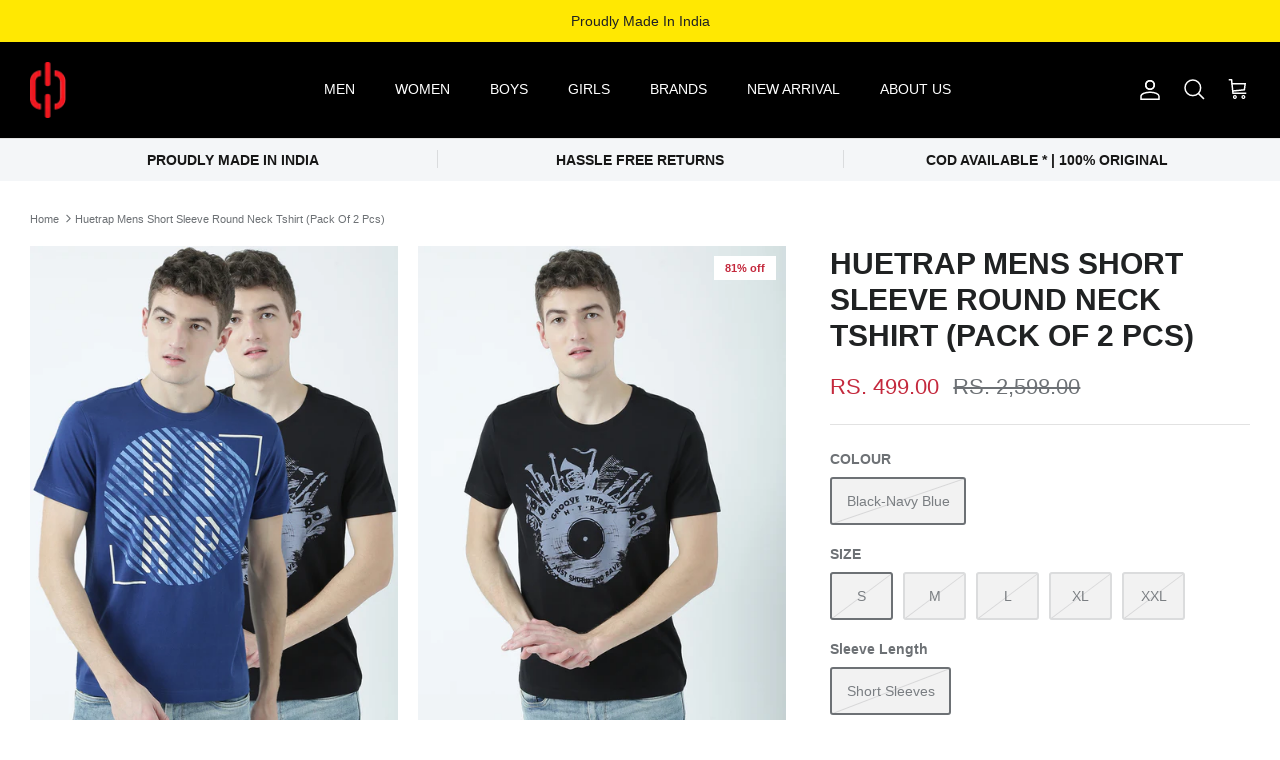

--- FILE ---
content_type: text/html; charset=utf-8
request_url: https://www.huetrap.com/products/huetrap-mens-navy-blue-t-shirt-tops-ht17mkrgrlbc00986
body_size: 22636
content:
<!DOCTYPE html><html lang="en" dir="ltr">
<head>
<script>
window.KiwiSizing = window.KiwiSizing === undefined ? {} : window.KiwiSizing;
KiwiSizing.shop = "huetrapp.myshopify.com";


KiwiSizing.data = {
  collections: "412930867438,408100208878",
  tags: "T-Shirt",
  product: "7866323763438",
  vendor: "Huetrap Clothing Pvt Ltd, 595\/2G-2J, Sri Lakshmi Nagar, Pitchampalayam Pudur, Tirupur 641603",
  type: "T-Shirt",
  title: "Huetrap Mens Short Sleeve Round Neck Tshirt (Pack Of 2 Pcs)",
  images: ["\/\/www.huetrap.com\/cdn\/shop\/products\/1_47cacfe3-a192-4d5e-bd3e-acc4b1fb0cb6.jpg?v=1660678053","\/\/www.huetrap.com\/cdn\/shop\/products\/2_47768e23-60a9-4fdd-bca5-e56efc0f917f.jpg?v=1660678053","\/\/www.huetrap.com\/cdn\/shop\/products\/3_35b280f3-f86f-4c18-ac09-2617e58f2a3e.jpg?v=1660678053","\/\/www.huetrap.com\/cdn\/shop\/products\/4_b9088e19-873d-4653-8192-1f0215a43eb5.jpg?v=1660678053","\/\/www.huetrap.com\/cdn\/shop\/products\/5_729d3413-1964-4ddf-bdb2-eadc86a5f7e8.jpg?v=1660678053"],
  options: [{"name":"COLOUR","position":1,"values":["Black-Navy Blue"]},{"name":"SIZE","position":2,"values":["S","M","L","XL","XXL"]},{"name":"Sleeve Length","position":3,"values":["Short Sleeves"]}],
  variants: [{"id":43373878739182,"title":"Black-Navy Blue \/ S \/ Short Sleeves","option1":"Black-Navy Blue","option2":"S","option3":"Short Sleeves","sku":"HT17MKRGRLBC00986--S","requires_shipping":true,"taxable":true,"featured_image":null,"available":false,"name":"Huetrap Mens Short Sleeve Round Neck Tshirt (Pack Of 2 Pcs) - Black-Navy Blue \/ S \/ Short Sleeves","public_title":"Black-Navy Blue \/ S \/ Short Sleeves","options":["Black-Navy Blue","S","Short Sleeves"],"price":49900,"weight":200,"compare_at_price":259800,"inventory_management":"shopify","barcode":"8.90E+12","requires_selling_plan":false,"selling_plan_allocations":[]},{"id":43373878771950,"title":"Black-Navy Blue \/ M \/ Short Sleeves","option1":"Black-Navy Blue","option2":"M","option3":"Short Sleeves","sku":"HT17MKRGRLBC00986--M","requires_shipping":true,"taxable":true,"featured_image":null,"available":false,"name":"Huetrap Mens Short Sleeve Round Neck Tshirt (Pack Of 2 Pcs) - Black-Navy Blue \/ M \/ Short Sleeves","public_title":"Black-Navy Blue \/ M \/ Short Sleeves","options":["Black-Navy Blue","M","Short Sleeves"],"price":49900,"weight":200,"compare_at_price":259800,"inventory_management":"shopify","barcode":"8.90E+12","requires_selling_plan":false,"selling_plan_allocations":[]},{"id":43373878804718,"title":"Black-Navy Blue \/ L \/ Short Sleeves","option1":"Black-Navy Blue","option2":"L","option3":"Short Sleeves","sku":"HT17MKRGRLBC00986--L","requires_shipping":true,"taxable":true,"featured_image":null,"available":false,"name":"Huetrap Mens Short Sleeve Round Neck Tshirt (Pack Of 2 Pcs) - Black-Navy Blue \/ L \/ Short Sleeves","public_title":"Black-Navy Blue \/ L \/ Short Sleeves","options":["Black-Navy Blue","L","Short Sleeves"],"price":49900,"weight":200,"compare_at_price":259800,"inventory_management":"shopify","barcode":"8.90E+12","requires_selling_plan":false,"selling_plan_allocations":[]},{"id":43373878837486,"title":"Black-Navy Blue \/ XL \/ Short Sleeves","option1":"Black-Navy Blue","option2":"XL","option3":"Short Sleeves","sku":"HT17MKRGRLBC00986-XL","requires_shipping":true,"taxable":true,"featured_image":null,"available":false,"name":"Huetrap Mens Short Sleeve Round Neck Tshirt (Pack Of 2 Pcs) - Black-Navy Blue \/ XL \/ Short Sleeves","public_title":"Black-Navy Blue \/ XL \/ Short Sleeves","options":["Black-Navy Blue","XL","Short Sleeves"],"price":49900,"weight":200,"compare_at_price":259800,"inventory_management":"shopify","barcode":"8.90E+12","requires_selling_plan":false,"selling_plan_allocations":[]},{"id":43373878870254,"title":"Black-Navy Blue \/ XXL \/ Short Sleeves","option1":"Black-Navy Blue","option2":"XXL","option3":"Short Sleeves","sku":"HT17MKRGRLBC00986XXL","requires_shipping":true,"taxable":true,"featured_image":null,"available":false,"name":"Huetrap Mens Short Sleeve Round Neck Tshirt (Pack Of 2 Pcs) - Black-Navy Blue \/ XXL \/ Short Sleeves","public_title":"Black-Navy Blue \/ XXL \/ Short Sleeves","options":["Black-Navy Blue","XXL","Short Sleeves"],"price":49900,"weight":200,"compare_at_price":259800,"inventory_management":"shopify","barcode":"8.90E+12","requires_selling_plan":false,"selling_plan_allocations":[]}],
};

</script>
  <!-- Symmetry 5.6.0 -->

  <title>
    Huetrap Mens Short Sleeve Round Neck Tshirt (Pack Of 2 Pcs) &ndash; HUETRAP
  </title>

  <meta charset="utf-8" />
<meta name="viewport" content="width=device-width,initial-scale=1.0" />
<meta http-equiv="X-UA-Compatible" content="IE=edge">

<link rel="preconnect" href="https://cdn.shopify.com" crossorigin>
<link rel="preconnect" href="https://fonts.shopify.com" crossorigin>
<link rel="preconnect" href="https://monorail-edge.shopifysvc.com"><link rel="preload" href="//www.huetrap.com/cdn/shop/t/4/assets/vendor.min.js?v=11589511144441591071668535072" as="script">
<link rel="preload" href="//www.huetrap.com/cdn/shop/t/4/assets/theme.js?v=48950849070434044161668535072" as="script"><link rel="canonical" href="https://www.huetrap.com/products/huetrap-mens-navy-blue-t-shirt-tops-ht17mkrgrlbc00986" /><link rel="icon" href="//www.huetrap.com/cdn/shop/files/Untitled_design_4.png?crop=center&height=48&v=1656236896&width=48" type="image/png"><meta name="description" content="NA">
<style>
    
    
    
    
    
    
    
    
    
  </style>

  <meta property="og:site_name" content="HUETRAP">
<meta property="og:url" content="https://www.huetrap.com/products/huetrap-mens-navy-blue-t-shirt-tops-ht17mkrgrlbc00986">
<meta property="og:title" content="Huetrap Mens Short Sleeve Round Neck Tshirt (Pack Of 2 Pcs)">
<meta property="og:type" content="product">
<meta property="og:description" content="NA"><meta property="og:image" content="http://www.huetrap.com/cdn/shop/products/1_47cacfe3-a192-4d5e-bd3e-acc4b1fb0cb6_1200x1200.jpg?v=1660678053">
  <meta property="og:image:secure_url" content="https://www.huetrap.com/cdn/shop/products/1_47cacfe3-a192-4d5e-bd3e-acc4b1fb0cb6_1200x1200.jpg?v=1660678053">
  <meta property="og:image:width" content="1080">
  <meta property="og:image:height" content="1440"><meta property="og:price:amount" content="499.00">
  <meta property="og:price:currency" content="INR"><meta name="twitter:card" content="summary_large_image">
<meta name="twitter:title" content="Huetrap Mens Short Sleeve Round Neck Tshirt (Pack Of 2 Pcs)">
<meta name="twitter:description" content="NA">


  <link href="//www.huetrap.com/cdn/shop/t/4/assets/styles.css?v=180285008506122599551759332916" rel="stylesheet" type="text/css" media="all" />
<script>
    window.theme = window.theme || {};
    theme.money_format_with_product_code_preference = "Rs. {{amount}}";
    theme.money_format_with_cart_code_preference = "Rs. {{amount}}";
    theme.money_format = "Rs. {{amount}}";
    theme.strings = {
      previous: "Previous",
      next: "Next",
      addressError: "Error looking up that address",
      addressNoResults: "No results for that address",
      addressQueryLimit: "You have exceeded the Google API usage limit. Consider upgrading to a \u003ca href=\"https:\/\/developers.google.com\/maps\/premium\/usage-limits\"\u003ePremium Plan\u003c\/a\u003e.",
      authError: "There was a problem authenticating your Google Maps API Key.",
      icon_labels_left: "Left",
      icon_labels_right: "Right",
      icon_labels_down: "Down",
      icon_labels_close: "Close",
      icon_labels_plus: "Plus",
      imageSlider: "Image slider",
      cart_terms_confirmation: "You must agree to the terms and conditions before continuing.",
      products_listing_from: "From",
      layout_live_search_see_all: "See all results",
      products_product_add_to_cart: "Add to Cart",
      products_variant_no_stock: "Sold out",
      products_variant_non_existent: "Unavailable",
      products_product_pick_a: "Pick a",
      general_navigation_menu_toggle_aria_label: "Toggle menu",
      general_accessibility_labels_close: "Close",
      products_product_adding_to_cart: "Adding",
      products_product_added_to_cart: "Added to cart",
      general_quick_search_pages: "Pages",
      general_quick_search_no_results: "Sorry, we couldn\u0026#39;t find any results",
      collections_general_see_all_subcollections: "See all..."
    };
    theme.routes = {
      cart_url: '/cart',
      cart_add_url: '/cart/add.js',
      cart_change_url: '/cart/change',
      predictive_search_url: '/search/suggest'
    };
    theme.settings = {
      cart_type: "drawer",
      quickbuy_style: "button",
      avoid_orphans: true
    };
    document.documentElement.classList.add('js');
  </script>

  <script>window.performance && window.performance.mark && window.performance.mark('shopify.content_for_header.start');</script><meta id="shopify-digital-wallet" name="shopify-digital-wallet" content="/64417005806/digital_wallets/dialog">
<link rel="alternate" type="application/json+oembed" href="https://www.huetrap.com/products/huetrap-mens-navy-blue-t-shirt-tops-ht17mkrgrlbc00986.oembed">
<script async="async" src="/checkouts/internal/preloads.js?locale=en-IN"></script>
<script id="shopify-features" type="application/json">{"accessToken":"892ab959d2995b65d88aa47bd45c2e7d","betas":["rich-media-storefront-analytics"],"domain":"www.huetrap.com","predictiveSearch":true,"shopId":64417005806,"locale":"en"}</script>
<script>var Shopify = Shopify || {};
Shopify.shop = "huetrapp.myshopify.com";
Shopify.locale = "en";
Shopify.currency = {"active":"INR","rate":"1.0"};
Shopify.country = "IN";
Shopify.theme = {"name":"Symmetry","id":136312488174,"schema_name":"Symmetry","schema_version":"5.6.0","theme_store_id":568,"role":"main"};
Shopify.theme.handle = "null";
Shopify.theme.style = {"id":null,"handle":null};
Shopify.cdnHost = "www.huetrap.com/cdn";
Shopify.routes = Shopify.routes || {};
Shopify.routes.root = "/";</script>
<script type="module">!function(o){(o.Shopify=o.Shopify||{}).modules=!0}(window);</script>
<script>!function(o){function n(){var o=[];function n(){o.push(Array.prototype.slice.apply(arguments))}return n.q=o,n}var t=o.Shopify=o.Shopify||{};t.loadFeatures=n(),t.autoloadFeatures=n()}(window);</script>
<script id="shop-js-analytics" type="application/json">{"pageType":"product"}</script>
<script defer="defer" async type="module" src="//www.huetrap.com/cdn/shopifycloud/shop-js/modules/v2/client.init-shop-cart-sync_IZsNAliE.en.esm.js"></script>
<script defer="defer" async type="module" src="//www.huetrap.com/cdn/shopifycloud/shop-js/modules/v2/chunk.common_0OUaOowp.esm.js"></script>
<script type="module">
  await import("//www.huetrap.com/cdn/shopifycloud/shop-js/modules/v2/client.init-shop-cart-sync_IZsNAliE.en.esm.js");
await import("//www.huetrap.com/cdn/shopifycloud/shop-js/modules/v2/chunk.common_0OUaOowp.esm.js");

  window.Shopify.SignInWithShop?.initShopCartSync?.({"fedCMEnabled":true,"windoidEnabled":true});

</script>
<script>(function() {
  var isLoaded = false;
  function asyncLoad() {
    if (isLoaded) return;
    isLoaded = true;
    var urls = ["https:\/\/cdn.shopify.com\/s\/files\/1\/0683\/1371\/0892\/files\/splmn-shopify-prod-August-31.min.js?v=1693985059\u0026shop=huetrapp.myshopify.com","https:\/\/app.kiwisizing.com\/web\/js\/dist\/kiwiSizing\/plugin\/SizingPlugin.prod.js?v=330\u0026shop=huetrapp.myshopify.com"];
    for (var i = 0; i < urls.length; i++) {
      var s = document.createElement('script');
      s.type = 'text/javascript';
      s.async = true;
      s.src = urls[i];
      var x = document.getElementsByTagName('script')[0];
      x.parentNode.insertBefore(s, x);
    }
  };
  if(window.attachEvent) {
    window.attachEvent('onload', asyncLoad);
  } else {
    window.addEventListener('load', asyncLoad, false);
  }
})();</script>
<script id="__st">var __st={"a":64417005806,"offset":19800,"reqid":"cd25e07d-1e13-4f04-b4a4-114b04ee155d-1768416495","pageurl":"www.huetrap.com\/products\/huetrap-mens-navy-blue-t-shirt-tops-ht17mkrgrlbc00986","u":"b33767106331","p":"product","rtyp":"product","rid":7866323763438};</script>
<script>window.ShopifyPaypalV4VisibilityTracking = true;</script>
<script id="captcha-bootstrap">!function(){'use strict';const t='contact',e='account',n='new_comment',o=[[t,t],['blogs',n],['comments',n],[t,'customer']],c=[[e,'customer_login'],[e,'guest_login'],[e,'recover_customer_password'],[e,'create_customer']],r=t=>t.map((([t,e])=>`form[action*='/${t}']:not([data-nocaptcha='true']) input[name='form_type'][value='${e}']`)).join(','),a=t=>()=>t?[...document.querySelectorAll(t)].map((t=>t.form)):[];function s(){const t=[...o],e=r(t);return a(e)}const i='password',u='form_key',d=['recaptcha-v3-token','g-recaptcha-response','h-captcha-response',i],f=()=>{try{return window.sessionStorage}catch{return}},m='__shopify_v',_=t=>t.elements[u];function p(t,e,n=!1){try{const o=window.sessionStorage,c=JSON.parse(o.getItem(e)),{data:r}=function(t){const{data:e,action:n}=t;return t[m]||n?{data:e,action:n}:{data:t,action:n}}(c);for(const[e,n]of Object.entries(r))t.elements[e]&&(t.elements[e].value=n);n&&o.removeItem(e)}catch(o){console.error('form repopulation failed',{error:o})}}const l='form_type',E='cptcha';function T(t){t.dataset[E]=!0}const w=window,h=w.document,L='Shopify',v='ce_forms',y='captcha';let A=!1;((t,e)=>{const n=(g='f06e6c50-85a8-45c8-87d0-21a2b65856fe',I='https://cdn.shopify.com/shopifycloud/storefront-forms-hcaptcha/ce_storefront_forms_captcha_hcaptcha.v1.5.2.iife.js',D={infoText:'Protected by hCaptcha',privacyText:'Privacy',termsText:'Terms'},(t,e,n)=>{const o=w[L][v],c=o.bindForm;if(c)return c(t,g,e,D).then(n);var r;o.q.push([[t,g,e,D],n]),r=I,A||(h.body.append(Object.assign(h.createElement('script'),{id:'captcha-provider',async:!0,src:r})),A=!0)});var g,I,D;w[L]=w[L]||{},w[L][v]=w[L][v]||{},w[L][v].q=[],w[L][y]=w[L][y]||{},w[L][y].protect=function(t,e){n(t,void 0,e),T(t)},Object.freeze(w[L][y]),function(t,e,n,w,h,L){const[v,y,A,g]=function(t,e,n){const i=e?o:[],u=t?c:[],d=[...i,...u],f=r(d),m=r(i),_=r(d.filter((([t,e])=>n.includes(e))));return[a(f),a(m),a(_),s()]}(w,h,L),I=t=>{const e=t.target;return e instanceof HTMLFormElement?e:e&&e.form},D=t=>v().includes(t);t.addEventListener('submit',(t=>{const e=I(t);if(!e)return;const n=D(e)&&!e.dataset.hcaptchaBound&&!e.dataset.recaptchaBound,o=_(e),c=g().includes(e)&&(!o||!o.value);(n||c)&&t.preventDefault(),c&&!n&&(function(t){try{if(!f())return;!function(t){const e=f();if(!e)return;const n=_(t);if(!n)return;const o=n.value;o&&e.removeItem(o)}(t);const e=Array.from(Array(32),(()=>Math.random().toString(36)[2])).join('');!function(t,e){_(t)||t.append(Object.assign(document.createElement('input'),{type:'hidden',name:u})),t.elements[u].value=e}(t,e),function(t,e){const n=f();if(!n)return;const o=[...t.querySelectorAll(`input[type='${i}']`)].map((({name:t})=>t)),c=[...d,...o],r={};for(const[a,s]of new FormData(t).entries())c.includes(a)||(r[a]=s);n.setItem(e,JSON.stringify({[m]:1,action:t.action,data:r}))}(t,e)}catch(e){console.error('failed to persist form',e)}}(e),e.submit())}));const S=(t,e)=>{t&&!t.dataset[E]&&(n(t,e.some((e=>e===t))),T(t))};for(const o of['focusin','change'])t.addEventListener(o,(t=>{const e=I(t);D(e)&&S(e,y())}));const B=e.get('form_key'),M=e.get(l),P=B&&M;t.addEventListener('DOMContentLoaded',(()=>{const t=y();if(P)for(const e of t)e.elements[l].value===M&&p(e,B);[...new Set([...A(),...v().filter((t=>'true'===t.dataset.shopifyCaptcha))])].forEach((e=>S(e,t)))}))}(h,new URLSearchParams(w.location.search),n,t,e,['guest_login'])})(!0,!0)}();</script>
<script integrity="sha256-4kQ18oKyAcykRKYeNunJcIwy7WH5gtpwJnB7kiuLZ1E=" data-source-attribution="shopify.loadfeatures" defer="defer" src="//www.huetrap.com/cdn/shopifycloud/storefront/assets/storefront/load_feature-a0a9edcb.js" crossorigin="anonymous"></script>
<script data-source-attribution="shopify.dynamic_checkout.dynamic.init">var Shopify=Shopify||{};Shopify.PaymentButton=Shopify.PaymentButton||{isStorefrontPortableWallets:!0,init:function(){window.Shopify.PaymentButton.init=function(){};var t=document.createElement("script");t.src="https://www.huetrap.com/cdn/shopifycloud/portable-wallets/latest/portable-wallets.en.js",t.type="module",document.head.appendChild(t)}};
</script>
<script data-source-attribution="shopify.dynamic_checkout.buyer_consent">
  function portableWalletsHideBuyerConsent(e){var t=document.getElementById("shopify-buyer-consent"),n=document.getElementById("shopify-subscription-policy-button");t&&n&&(t.classList.add("hidden"),t.setAttribute("aria-hidden","true"),n.removeEventListener("click",e))}function portableWalletsShowBuyerConsent(e){var t=document.getElementById("shopify-buyer-consent"),n=document.getElementById("shopify-subscription-policy-button");t&&n&&(t.classList.remove("hidden"),t.removeAttribute("aria-hidden"),n.addEventListener("click",e))}window.Shopify?.PaymentButton&&(window.Shopify.PaymentButton.hideBuyerConsent=portableWalletsHideBuyerConsent,window.Shopify.PaymentButton.showBuyerConsent=portableWalletsShowBuyerConsent);
</script>
<script data-source-attribution="shopify.dynamic_checkout.cart.bootstrap">document.addEventListener("DOMContentLoaded",(function(){function t(){return document.querySelector("shopify-accelerated-checkout-cart, shopify-accelerated-checkout")}if(t())Shopify.PaymentButton.init();else{new MutationObserver((function(e,n){t()&&(Shopify.PaymentButton.init(),n.disconnect())})).observe(document.body,{childList:!0,subtree:!0})}}));
</script>
<script id="sections-script" data-sections="product-recommendations" defer="defer" src="//www.huetrap.com/cdn/shop/t/4/compiled_assets/scripts.js?700"></script>
<script>window.performance && window.performance.mark && window.performance.mark('shopify.content_for_header.end');</script>
<link href="https://monorail-edge.shopifysvc.com" rel="dns-prefetch">
<script>(function(){if ("sendBeacon" in navigator && "performance" in window) {try {var session_token_from_headers = performance.getEntriesByType('navigation')[0].serverTiming.find(x => x.name == '_s').description;} catch {var session_token_from_headers = undefined;}var session_cookie_matches = document.cookie.match(/_shopify_s=([^;]*)/);var session_token_from_cookie = session_cookie_matches && session_cookie_matches.length === 2 ? session_cookie_matches[1] : "";var session_token = session_token_from_headers || session_token_from_cookie || "";function handle_abandonment_event(e) {var entries = performance.getEntries().filter(function(entry) {return /monorail-edge.shopifysvc.com/.test(entry.name);});if (!window.abandonment_tracked && entries.length === 0) {window.abandonment_tracked = true;var currentMs = Date.now();var navigation_start = performance.timing.navigationStart;var payload = {shop_id: 64417005806,url: window.location.href,navigation_start,duration: currentMs - navigation_start,session_token,page_type: "product"};window.navigator.sendBeacon("https://monorail-edge.shopifysvc.com/v1/produce", JSON.stringify({schema_id: "online_store_buyer_site_abandonment/1.1",payload: payload,metadata: {event_created_at_ms: currentMs,event_sent_at_ms: currentMs}}));}}window.addEventListener('pagehide', handle_abandonment_event);}}());</script>
<script id="web-pixels-manager-setup">(function e(e,d,r,n,o){if(void 0===o&&(o={}),!Boolean(null===(a=null===(i=window.Shopify)||void 0===i?void 0:i.analytics)||void 0===a?void 0:a.replayQueue)){var i,a;window.Shopify=window.Shopify||{};var t=window.Shopify;t.analytics=t.analytics||{};var s=t.analytics;s.replayQueue=[],s.publish=function(e,d,r){return s.replayQueue.push([e,d,r]),!0};try{self.performance.mark("wpm:start")}catch(e){}var l=function(){var e={modern:/Edge?\/(1{2}[4-9]|1[2-9]\d|[2-9]\d{2}|\d{4,})\.\d+(\.\d+|)|Firefox\/(1{2}[4-9]|1[2-9]\d|[2-9]\d{2}|\d{4,})\.\d+(\.\d+|)|Chrom(ium|e)\/(9{2}|\d{3,})\.\d+(\.\d+|)|(Maci|X1{2}).+ Version\/(15\.\d+|(1[6-9]|[2-9]\d|\d{3,})\.\d+)([,.]\d+|)( \(\w+\)|)( Mobile\/\w+|) Safari\/|Chrome.+OPR\/(9{2}|\d{3,})\.\d+\.\d+|(CPU[ +]OS|iPhone[ +]OS|CPU[ +]iPhone|CPU IPhone OS|CPU iPad OS)[ +]+(15[._]\d+|(1[6-9]|[2-9]\d|\d{3,})[._]\d+)([._]\d+|)|Android:?[ /-](13[3-9]|1[4-9]\d|[2-9]\d{2}|\d{4,})(\.\d+|)(\.\d+|)|Android.+Firefox\/(13[5-9]|1[4-9]\d|[2-9]\d{2}|\d{4,})\.\d+(\.\d+|)|Android.+Chrom(ium|e)\/(13[3-9]|1[4-9]\d|[2-9]\d{2}|\d{4,})\.\d+(\.\d+|)|SamsungBrowser\/([2-9]\d|\d{3,})\.\d+/,legacy:/Edge?\/(1[6-9]|[2-9]\d|\d{3,})\.\d+(\.\d+|)|Firefox\/(5[4-9]|[6-9]\d|\d{3,})\.\d+(\.\d+|)|Chrom(ium|e)\/(5[1-9]|[6-9]\d|\d{3,})\.\d+(\.\d+|)([\d.]+$|.*Safari\/(?![\d.]+ Edge\/[\d.]+$))|(Maci|X1{2}).+ Version\/(10\.\d+|(1[1-9]|[2-9]\d|\d{3,})\.\d+)([,.]\d+|)( \(\w+\)|)( Mobile\/\w+|) Safari\/|Chrome.+OPR\/(3[89]|[4-9]\d|\d{3,})\.\d+\.\d+|(CPU[ +]OS|iPhone[ +]OS|CPU[ +]iPhone|CPU IPhone OS|CPU iPad OS)[ +]+(10[._]\d+|(1[1-9]|[2-9]\d|\d{3,})[._]\d+)([._]\d+|)|Android:?[ /-](13[3-9]|1[4-9]\d|[2-9]\d{2}|\d{4,})(\.\d+|)(\.\d+|)|Mobile Safari.+OPR\/([89]\d|\d{3,})\.\d+\.\d+|Android.+Firefox\/(13[5-9]|1[4-9]\d|[2-9]\d{2}|\d{4,})\.\d+(\.\d+|)|Android.+Chrom(ium|e)\/(13[3-9]|1[4-9]\d|[2-9]\d{2}|\d{4,})\.\d+(\.\d+|)|Android.+(UC? ?Browser|UCWEB|U3)[ /]?(15\.([5-9]|\d{2,})|(1[6-9]|[2-9]\d|\d{3,})\.\d+)\.\d+|SamsungBrowser\/(5\.\d+|([6-9]|\d{2,})\.\d+)|Android.+MQ{2}Browser\/(14(\.(9|\d{2,})|)|(1[5-9]|[2-9]\d|\d{3,})(\.\d+|))(\.\d+|)|K[Aa][Ii]OS\/(3\.\d+|([4-9]|\d{2,})\.\d+)(\.\d+|)/},d=e.modern,r=e.legacy,n=navigator.userAgent;return n.match(d)?"modern":n.match(r)?"legacy":"unknown"}(),u="modern"===l?"modern":"legacy",c=(null!=n?n:{modern:"",legacy:""})[u],f=function(e){return[e.baseUrl,"/wpm","/b",e.hashVersion,"modern"===e.buildTarget?"m":"l",".js"].join("")}({baseUrl:d,hashVersion:r,buildTarget:u}),m=function(e){var d=e.version,r=e.bundleTarget,n=e.surface,o=e.pageUrl,i=e.monorailEndpoint;return{emit:function(e){var a=e.status,t=e.errorMsg,s=(new Date).getTime(),l=JSON.stringify({metadata:{event_sent_at_ms:s},events:[{schema_id:"web_pixels_manager_load/3.1",payload:{version:d,bundle_target:r,page_url:o,status:a,surface:n,error_msg:t},metadata:{event_created_at_ms:s}}]});if(!i)return console&&console.warn&&console.warn("[Web Pixels Manager] No Monorail endpoint provided, skipping logging."),!1;try{return self.navigator.sendBeacon.bind(self.navigator)(i,l)}catch(e){}var u=new XMLHttpRequest;try{return u.open("POST",i,!0),u.setRequestHeader("Content-Type","text/plain"),u.send(l),!0}catch(e){return console&&console.warn&&console.warn("[Web Pixels Manager] Got an unhandled error while logging to Monorail."),!1}}}}({version:r,bundleTarget:l,surface:e.surface,pageUrl:self.location.href,monorailEndpoint:e.monorailEndpoint});try{o.browserTarget=l,function(e){var d=e.src,r=e.async,n=void 0===r||r,o=e.onload,i=e.onerror,a=e.sri,t=e.scriptDataAttributes,s=void 0===t?{}:t,l=document.createElement("script"),u=document.querySelector("head"),c=document.querySelector("body");if(l.async=n,l.src=d,a&&(l.integrity=a,l.crossOrigin="anonymous"),s)for(var f in s)if(Object.prototype.hasOwnProperty.call(s,f))try{l.dataset[f]=s[f]}catch(e){}if(o&&l.addEventListener("load",o),i&&l.addEventListener("error",i),u)u.appendChild(l);else{if(!c)throw new Error("Did not find a head or body element to append the script");c.appendChild(l)}}({src:f,async:!0,onload:function(){if(!function(){var e,d;return Boolean(null===(d=null===(e=window.Shopify)||void 0===e?void 0:e.analytics)||void 0===d?void 0:d.initialized)}()){var d=window.webPixelsManager.init(e)||void 0;if(d){var r=window.Shopify.analytics;r.replayQueue.forEach((function(e){var r=e[0],n=e[1],o=e[2];d.publishCustomEvent(r,n,o)})),r.replayQueue=[],r.publish=d.publishCustomEvent,r.visitor=d.visitor,r.initialized=!0}}},onerror:function(){return m.emit({status:"failed",errorMsg:"".concat(f," has failed to load")})},sri:function(e){var d=/^sha384-[A-Za-z0-9+/=]+$/;return"string"==typeof e&&d.test(e)}(c)?c:"",scriptDataAttributes:o}),m.emit({status:"loading"})}catch(e){m.emit({status:"failed",errorMsg:(null==e?void 0:e.message)||"Unknown error"})}}})({shopId: 64417005806,storefrontBaseUrl: "https://www.huetrap.com",extensionsBaseUrl: "https://extensions.shopifycdn.com/cdn/shopifycloud/web-pixels-manager",monorailEndpoint: "https://monorail-edge.shopifysvc.com/unstable/produce_batch",surface: "storefront-renderer",enabledBetaFlags: ["2dca8a86","a0d5f9d2"],webPixelsConfigList: [{"id":"shopify-app-pixel","configuration":"{}","eventPayloadVersion":"v1","runtimeContext":"STRICT","scriptVersion":"0450","apiClientId":"shopify-pixel","type":"APP","privacyPurposes":["ANALYTICS","MARKETING"]},{"id":"shopify-custom-pixel","eventPayloadVersion":"v1","runtimeContext":"LAX","scriptVersion":"0450","apiClientId":"shopify-pixel","type":"CUSTOM","privacyPurposes":["ANALYTICS","MARKETING"]}],isMerchantRequest: false,initData: {"shop":{"name":"HUETRAP","paymentSettings":{"currencyCode":"INR"},"myshopifyDomain":"huetrapp.myshopify.com","countryCode":"IN","storefrontUrl":"https:\/\/www.huetrap.com"},"customer":null,"cart":null,"checkout":null,"productVariants":[{"price":{"amount":499.0,"currencyCode":"INR"},"product":{"title":"Huetrap Mens Short Sleeve Round Neck Tshirt (Pack Of 2 Pcs)","vendor":"Huetrap Clothing Pvt Ltd, 595\/2G-2J, Sri Lakshmi Nagar, Pitchampalayam Pudur, Tirupur 641603","id":"7866323763438","untranslatedTitle":"Huetrap Mens Short Sleeve Round Neck Tshirt (Pack Of 2 Pcs)","url":"\/products\/huetrap-mens-navy-blue-t-shirt-tops-ht17mkrgrlbc00986","type":"T-Shirt"},"id":"43373878739182","image":{"src":"\/\/www.huetrap.com\/cdn\/shop\/products\/1_47cacfe3-a192-4d5e-bd3e-acc4b1fb0cb6.jpg?v=1660678053"},"sku":"HT17MKRGRLBC00986--S","title":"Black-Navy Blue \/ S \/ Short Sleeves","untranslatedTitle":"Black-Navy Blue \/ S \/ Short Sleeves"},{"price":{"amount":499.0,"currencyCode":"INR"},"product":{"title":"Huetrap Mens Short Sleeve Round Neck Tshirt (Pack Of 2 Pcs)","vendor":"Huetrap Clothing Pvt Ltd, 595\/2G-2J, Sri Lakshmi Nagar, Pitchampalayam Pudur, Tirupur 641603","id":"7866323763438","untranslatedTitle":"Huetrap Mens Short Sleeve Round Neck Tshirt (Pack Of 2 Pcs)","url":"\/products\/huetrap-mens-navy-blue-t-shirt-tops-ht17mkrgrlbc00986","type":"T-Shirt"},"id":"43373878771950","image":{"src":"\/\/www.huetrap.com\/cdn\/shop\/products\/1_47cacfe3-a192-4d5e-bd3e-acc4b1fb0cb6.jpg?v=1660678053"},"sku":"HT17MKRGRLBC00986--M","title":"Black-Navy Blue \/ M \/ Short Sleeves","untranslatedTitle":"Black-Navy Blue \/ M \/ Short Sleeves"},{"price":{"amount":499.0,"currencyCode":"INR"},"product":{"title":"Huetrap Mens Short Sleeve Round Neck Tshirt (Pack Of 2 Pcs)","vendor":"Huetrap Clothing Pvt Ltd, 595\/2G-2J, Sri Lakshmi Nagar, Pitchampalayam Pudur, Tirupur 641603","id":"7866323763438","untranslatedTitle":"Huetrap Mens Short Sleeve Round Neck Tshirt (Pack Of 2 Pcs)","url":"\/products\/huetrap-mens-navy-blue-t-shirt-tops-ht17mkrgrlbc00986","type":"T-Shirt"},"id":"43373878804718","image":{"src":"\/\/www.huetrap.com\/cdn\/shop\/products\/1_47cacfe3-a192-4d5e-bd3e-acc4b1fb0cb6.jpg?v=1660678053"},"sku":"HT17MKRGRLBC00986--L","title":"Black-Navy Blue \/ L \/ Short Sleeves","untranslatedTitle":"Black-Navy Blue \/ L \/ Short Sleeves"},{"price":{"amount":499.0,"currencyCode":"INR"},"product":{"title":"Huetrap Mens Short Sleeve Round Neck Tshirt (Pack Of 2 Pcs)","vendor":"Huetrap Clothing Pvt Ltd, 595\/2G-2J, Sri Lakshmi Nagar, Pitchampalayam Pudur, Tirupur 641603","id":"7866323763438","untranslatedTitle":"Huetrap Mens Short Sleeve Round Neck Tshirt (Pack Of 2 Pcs)","url":"\/products\/huetrap-mens-navy-blue-t-shirt-tops-ht17mkrgrlbc00986","type":"T-Shirt"},"id":"43373878837486","image":{"src":"\/\/www.huetrap.com\/cdn\/shop\/products\/1_47cacfe3-a192-4d5e-bd3e-acc4b1fb0cb6.jpg?v=1660678053"},"sku":"HT17MKRGRLBC00986-XL","title":"Black-Navy Blue \/ XL \/ Short Sleeves","untranslatedTitle":"Black-Navy Blue \/ XL \/ Short Sleeves"},{"price":{"amount":499.0,"currencyCode":"INR"},"product":{"title":"Huetrap Mens Short Sleeve Round Neck Tshirt (Pack Of 2 Pcs)","vendor":"Huetrap Clothing Pvt Ltd, 595\/2G-2J, Sri Lakshmi Nagar, Pitchampalayam Pudur, Tirupur 641603","id":"7866323763438","untranslatedTitle":"Huetrap Mens Short Sleeve Round Neck Tshirt (Pack Of 2 Pcs)","url":"\/products\/huetrap-mens-navy-blue-t-shirt-tops-ht17mkrgrlbc00986","type":"T-Shirt"},"id":"43373878870254","image":{"src":"\/\/www.huetrap.com\/cdn\/shop\/products\/1_47cacfe3-a192-4d5e-bd3e-acc4b1fb0cb6.jpg?v=1660678053"},"sku":"HT17MKRGRLBC00986XXL","title":"Black-Navy Blue \/ XXL \/ Short Sleeves","untranslatedTitle":"Black-Navy Blue \/ XXL \/ Short Sleeves"}],"purchasingCompany":null},},"https://www.huetrap.com/cdn","7cecd0b6w90c54c6cpe92089d5m57a67346",{"modern":"","legacy":""},{"shopId":"64417005806","storefrontBaseUrl":"https:\/\/www.huetrap.com","extensionBaseUrl":"https:\/\/extensions.shopifycdn.com\/cdn\/shopifycloud\/web-pixels-manager","surface":"storefront-renderer","enabledBetaFlags":"[\"2dca8a86\", \"a0d5f9d2\"]","isMerchantRequest":"false","hashVersion":"7cecd0b6w90c54c6cpe92089d5m57a67346","publish":"custom","events":"[[\"page_viewed\",{}],[\"product_viewed\",{\"productVariant\":{\"price\":{\"amount\":499.0,\"currencyCode\":\"INR\"},\"product\":{\"title\":\"Huetrap Mens Short Sleeve Round Neck Tshirt (Pack Of 2 Pcs)\",\"vendor\":\"Huetrap Clothing Pvt Ltd, 595\/2G-2J, Sri Lakshmi Nagar, Pitchampalayam Pudur, Tirupur 641603\",\"id\":\"7866323763438\",\"untranslatedTitle\":\"Huetrap Mens Short Sleeve Round Neck Tshirt (Pack Of 2 Pcs)\",\"url\":\"\/products\/huetrap-mens-navy-blue-t-shirt-tops-ht17mkrgrlbc00986\",\"type\":\"T-Shirt\"},\"id\":\"43373878739182\",\"image\":{\"src\":\"\/\/www.huetrap.com\/cdn\/shop\/products\/1_47cacfe3-a192-4d5e-bd3e-acc4b1fb0cb6.jpg?v=1660678053\"},\"sku\":\"HT17MKRGRLBC00986--S\",\"title\":\"Black-Navy Blue \/ S \/ Short Sleeves\",\"untranslatedTitle\":\"Black-Navy Blue \/ S \/ Short Sleeves\"}}]]"});</script><script>
  window.ShopifyAnalytics = window.ShopifyAnalytics || {};
  window.ShopifyAnalytics.meta = window.ShopifyAnalytics.meta || {};
  window.ShopifyAnalytics.meta.currency = 'INR';
  var meta = {"product":{"id":7866323763438,"gid":"gid:\/\/shopify\/Product\/7866323763438","vendor":"Huetrap Clothing Pvt Ltd, 595\/2G-2J, Sri Lakshmi Nagar, Pitchampalayam Pudur, Tirupur 641603","type":"T-Shirt","handle":"huetrap-mens-navy-blue-t-shirt-tops-ht17mkrgrlbc00986","variants":[{"id":43373878739182,"price":49900,"name":"Huetrap Mens Short Sleeve Round Neck Tshirt (Pack Of 2 Pcs) - Black-Navy Blue \/ S \/ Short Sleeves","public_title":"Black-Navy Blue \/ S \/ Short Sleeves","sku":"HT17MKRGRLBC00986--S"},{"id":43373878771950,"price":49900,"name":"Huetrap Mens Short Sleeve Round Neck Tshirt (Pack Of 2 Pcs) - Black-Navy Blue \/ M \/ Short Sleeves","public_title":"Black-Navy Blue \/ M \/ Short Sleeves","sku":"HT17MKRGRLBC00986--M"},{"id":43373878804718,"price":49900,"name":"Huetrap Mens Short Sleeve Round Neck Tshirt (Pack Of 2 Pcs) - Black-Navy Blue \/ L \/ Short Sleeves","public_title":"Black-Navy Blue \/ L \/ Short Sleeves","sku":"HT17MKRGRLBC00986--L"},{"id":43373878837486,"price":49900,"name":"Huetrap Mens Short Sleeve Round Neck Tshirt (Pack Of 2 Pcs) - Black-Navy Blue \/ XL \/ Short Sleeves","public_title":"Black-Navy Blue \/ XL \/ Short Sleeves","sku":"HT17MKRGRLBC00986-XL"},{"id":43373878870254,"price":49900,"name":"Huetrap Mens Short Sleeve Round Neck Tshirt (Pack Of 2 Pcs) - Black-Navy Blue \/ XXL \/ Short Sleeves","public_title":"Black-Navy Blue \/ XXL \/ Short Sleeves","sku":"HT17MKRGRLBC00986XXL"}],"remote":false},"page":{"pageType":"product","resourceType":"product","resourceId":7866323763438,"requestId":"cd25e07d-1e13-4f04-b4a4-114b04ee155d-1768416495"}};
  for (var attr in meta) {
    window.ShopifyAnalytics.meta[attr] = meta[attr];
  }
</script>
<script class="analytics">
  (function () {
    var customDocumentWrite = function(content) {
      var jquery = null;

      if (window.jQuery) {
        jquery = window.jQuery;
      } else if (window.Checkout && window.Checkout.$) {
        jquery = window.Checkout.$;
      }

      if (jquery) {
        jquery('body').append(content);
      }
    };

    var hasLoggedConversion = function(token) {
      if (token) {
        return document.cookie.indexOf('loggedConversion=' + token) !== -1;
      }
      return false;
    }

    var setCookieIfConversion = function(token) {
      if (token) {
        var twoMonthsFromNow = new Date(Date.now());
        twoMonthsFromNow.setMonth(twoMonthsFromNow.getMonth() + 2);

        document.cookie = 'loggedConversion=' + token + '; expires=' + twoMonthsFromNow;
      }
    }

    var trekkie = window.ShopifyAnalytics.lib = window.trekkie = window.trekkie || [];
    if (trekkie.integrations) {
      return;
    }
    trekkie.methods = [
      'identify',
      'page',
      'ready',
      'track',
      'trackForm',
      'trackLink'
    ];
    trekkie.factory = function(method) {
      return function() {
        var args = Array.prototype.slice.call(arguments);
        args.unshift(method);
        trekkie.push(args);
        return trekkie;
      };
    };
    for (var i = 0; i < trekkie.methods.length; i++) {
      var key = trekkie.methods[i];
      trekkie[key] = trekkie.factory(key);
    }
    trekkie.load = function(config) {
      trekkie.config = config || {};
      trekkie.config.initialDocumentCookie = document.cookie;
      var first = document.getElementsByTagName('script')[0];
      var script = document.createElement('script');
      script.type = 'text/javascript';
      script.onerror = function(e) {
        var scriptFallback = document.createElement('script');
        scriptFallback.type = 'text/javascript';
        scriptFallback.onerror = function(error) {
                var Monorail = {
      produce: function produce(monorailDomain, schemaId, payload) {
        var currentMs = new Date().getTime();
        var event = {
          schema_id: schemaId,
          payload: payload,
          metadata: {
            event_created_at_ms: currentMs,
            event_sent_at_ms: currentMs
          }
        };
        return Monorail.sendRequest("https://" + monorailDomain + "/v1/produce", JSON.stringify(event));
      },
      sendRequest: function sendRequest(endpointUrl, payload) {
        // Try the sendBeacon API
        if (window && window.navigator && typeof window.navigator.sendBeacon === 'function' && typeof window.Blob === 'function' && !Monorail.isIos12()) {
          var blobData = new window.Blob([payload], {
            type: 'text/plain'
          });

          if (window.navigator.sendBeacon(endpointUrl, blobData)) {
            return true;
          } // sendBeacon was not successful

        } // XHR beacon

        var xhr = new XMLHttpRequest();

        try {
          xhr.open('POST', endpointUrl);
          xhr.setRequestHeader('Content-Type', 'text/plain');
          xhr.send(payload);
        } catch (e) {
          console.log(e);
        }

        return false;
      },
      isIos12: function isIos12() {
        return window.navigator.userAgent.lastIndexOf('iPhone; CPU iPhone OS 12_') !== -1 || window.navigator.userAgent.lastIndexOf('iPad; CPU OS 12_') !== -1;
      }
    };
    Monorail.produce('monorail-edge.shopifysvc.com',
      'trekkie_storefront_load_errors/1.1',
      {shop_id: 64417005806,
      theme_id: 136312488174,
      app_name: "storefront",
      context_url: window.location.href,
      source_url: "//www.huetrap.com/cdn/s/trekkie.storefront.55c6279c31a6628627b2ba1c5ff367020da294e2.min.js"});

        };
        scriptFallback.async = true;
        scriptFallback.src = '//www.huetrap.com/cdn/s/trekkie.storefront.55c6279c31a6628627b2ba1c5ff367020da294e2.min.js';
        first.parentNode.insertBefore(scriptFallback, first);
      };
      script.async = true;
      script.src = '//www.huetrap.com/cdn/s/trekkie.storefront.55c6279c31a6628627b2ba1c5ff367020da294e2.min.js';
      first.parentNode.insertBefore(script, first);
    };
    trekkie.load(
      {"Trekkie":{"appName":"storefront","development":false,"defaultAttributes":{"shopId":64417005806,"isMerchantRequest":null,"themeId":136312488174,"themeCityHash":"1254848815506407570","contentLanguage":"en","currency":"INR","eventMetadataId":"12e8d4d7-e47d-4e98-9909-78f98f564c16"},"isServerSideCookieWritingEnabled":true,"monorailRegion":"shop_domain","enabledBetaFlags":["65f19447"]},"Session Attribution":{},"S2S":{"facebookCapiEnabled":false,"source":"trekkie-storefront-renderer","apiClientId":580111}}
    );

    var loaded = false;
    trekkie.ready(function() {
      if (loaded) return;
      loaded = true;

      window.ShopifyAnalytics.lib = window.trekkie;

      var originalDocumentWrite = document.write;
      document.write = customDocumentWrite;
      try { window.ShopifyAnalytics.merchantGoogleAnalytics.call(this); } catch(error) {};
      document.write = originalDocumentWrite;

      window.ShopifyAnalytics.lib.page(null,{"pageType":"product","resourceType":"product","resourceId":7866323763438,"requestId":"cd25e07d-1e13-4f04-b4a4-114b04ee155d-1768416495","shopifyEmitted":true});

      var match = window.location.pathname.match(/checkouts\/(.+)\/(thank_you|post_purchase)/)
      var token = match? match[1]: undefined;
      if (!hasLoggedConversion(token)) {
        setCookieIfConversion(token);
        window.ShopifyAnalytics.lib.track("Viewed Product",{"currency":"INR","variantId":43373878739182,"productId":7866323763438,"productGid":"gid:\/\/shopify\/Product\/7866323763438","name":"Huetrap Mens Short Sleeve Round Neck Tshirt (Pack Of 2 Pcs) - Black-Navy Blue \/ S \/ Short Sleeves","price":"499.00","sku":"HT17MKRGRLBC00986--S","brand":"Huetrap Clothing Pvt Ltd, 595\/2G-2J, Sri Lakshmi Nagar, Pitchampalayam Pudur, Tirupur 641603","variant":"Black-Navy Blue \/ S \/ Short Sleeves","category":"T-Shirt","nonInteraction":true,"remote":false},undefined,undefined,{"shopifyEmitted":true});
      window.ShopifyAnalytics.lib.track("monorail:\/\/trekkie_storefront_viewed_product\/1.1",{"currency":"INR","variantId":43373878739182,"productId":7866323763438,"productGid":"gid:\/\/shopify\/Product\/7866323763438","name":"Huetrap Mens Short Sleeve Round Neck Tshirt (Pack Of 2 Pcs) - Black-Navy Blue \/ S \/ Short Sleeves","price":"499.00","sku":"HT17MKRGRLBC00986--S","brand":"Huetrap Clothing Pvt Ltd, 595\/2G-2J, Sri Lakshmi Nagar, Pitchampalayam Pudur, Tirupur 641603","variant":"Black-Navy Blue \/ S \/ Short Sleeves","category":"T-Shirt","nonInteraction":true,"remote":false,"referer":"https:\/\/www.huetrap.com\/products\/huetrap-mens-navy-blue-t-shirt-tops-ht17mkrgrlbc00986"});
      }
    });


        var eventsListenerScript = document.createElement('script');
        eventsListenerScript.async = true;
        eventsListenerScript.src = "//www.huetrap.com/cdn/shopifycloud/storefront/assets/shop_events_listener-3da45d37.js";
        document.getElementsByTagName('head')[0].appendChild(eventsListenerScript);

})();</script>
<script
  defer
  src="https://www.huetrap.com/cdn/shopifycloud/perf-kit/shopify-perf-kit-3.0.3.min.js"
  data-application="storefront-renderer"
  data-shop-id="64417005806"
  data-render-region="gcp-us-central1"
  data-page-type="product"
  data-theme-instance-id="136312488174"
  data-theme-name="Symmetry"
  data-theme-version="5.6.0"
  data-monorail-region="shop_domain"
  data-resource-timing-sampling-rate="10"
  data-shs="true"
  data-shs-beacon="true"
  data-shs-export-with-fetch="true"
  data-shs-logs-sample-rate="1"
  data-shs-beacon-endpoint="https://www.huetrap.com/api/collect"
></script>
</head>

<body class="template-product
 swatch-method-standard swatch-style-listed" data-cc-animate-timeout="0"><script>
      if ('IntersectionObserver' in window) {
        document.body.classList.add("cc-animate-enabled");
      }
    </script><a class="skip-link visually-hidden" href="#content">Skip to content</a>

  <div id="shopify-section-announcement-bar" class="shopify-section section-announcement-bar">

<div id="section-id-announcement-bar" class="announcement-bar announcement-bar--with-announcement" data-section-type="announcement-bar" data-cc-animate>
    <style data-shopify>
      #section-id-announcement-bar {
        --announcement-background: #ffe802;
        --announcement-text: #202223;
        --link-underline: rgba(32, 34, 35, 0.6);
        --announcement-font-size: 14px;
      }
    </style>

    <div class="container container--no-max">
      <div class="announcement-bar__left desktop-only">
        
          


        
      </div>

      <div class="announcement-bar__middle"><div class="announcement-bar__announcements"><div class="announcement" >
                <div class="announcement__text"><p>Proudly Made In India </p></div>
              </div><div class="announcement announcement--inactive" >
                <div class="announcement__text"><p>COD Available * | 100% Original | Hassle Free Returns | Free Shipping *</p></div>
              </div></div>
          <div class="announcement-bar__announcement-controller">
            <button class="announcement-button announcement-button--previous notabutton" aria-label="Previous"><svg xmlns="http://www.w3.org/2000/svg" width="24" height="24" viewBox="0 0 24 24" fill="none" stroke="currentColor" stroke-width="2" stroke-linecap="round" stroke-linejoin="round" class="feather feather-chevron-left"><title>Left</title><polyline points="15 18 9 12 15 6"></polyline></svg></button><button class="announcement-button announcement-button--next notabutton" aria-label="Next"><svg xmlns="http://www.w3.org/2000/svg" width="24" height="24" viewBox="0 0 24 24" fill="none" stroke="currentColor" stroke-width="2" stroke-linecap="round" stroke-linejoin="round" class="feather feather-chevron-right"><title>Right</title><polyline points="9 18 15 12 9 6"></polyline></svg></button>
          </div></div>

      <div class="announcement-bar__right desktop-only">
        
        
          <div class="header-disclosures">
            <form method="post" action="/localization" id="localization_form_annbar" accept-charset="UTF-8" class="selectors-form" enctype="multipart/form-data"><input type="hidden" name="form_type" value="localization" /><input type="hidden" name="utf8" value="✓" /><input type="hidden" name="_method" value="put" /><input type="hidden" name="return_to" value="/products/huetrap-mens-navy-blue-t-shirt-tops-ht17mkrgrlbc00986" /></form>
          </div>
        
      </div>
    </div>
  </div>
</div>
  <div id="shopify-section-header" class="shopify-section section-header"><style data-shopify>
  .logo img {
    width: 245px;
  }
  .logo-area__middle--logo-image {
    max-width: 245px;
  }
  @media (max-width: 767.98px) {
    .logo img {
      width: 130px;
    }
  }.section-header {
    position: -webkit-sticky;
    position: sticky;
  }</style>
<div data-section-type="header" data-cc-animate>
  <div id="pageheader" class="pageheader pageheader--layout-inline-menu-center pageheader--sticky">
    <div class="logo-area container container--no-max">
      <div class="logo-area__left">
        <div class="logo-area__left__inner">
          <button class="button notabutton mobile-nav-toggle" aria-label="Toggle menu" aria-controls="main-nav"><svg xmlns="http://www.w3.org/2000/svg" width="24" height="24" viewBox="0 0 24 24" fill="none" stroke="currentColor" stroke-width="1.5" stroke-linecap="round" stroke-linejoin="round" class="feather feather-menu" aria-hidden="true"><line x1="3" y1="12" x2="21" y2="12"></line><line x1="3" y1="6" x2="21" y2="6"></line><line x1="3" y1="18" x2="21" y2="18"></line></svg></button>
          
            <a class="show-search-link" href="/search" aria-label="Search">
              <span class="show-search-link__icon"><svg width="24px" height="24px" viewBox="0 0 24 24" aria-hidden="true">
    <g transform="translate(3.000000, 3.000000)" stroke="currentColor" stroke-width="1.5" fill="none" fill-rule="evenodd">
        <circle cx="7.82352941" cy="7.82352941" r="7.82352941"></circle>
        <line x1="13.9705882" y1="13.9705882" x2="18.4411765" y2="18.4411765" stroke-linecap="square"></line>
    </g>
</svg></span>
              <span class="show-search-link__text visually-hidden">Search</span>
            </a>
          
          
            <div class="navigation navigation--left" role="navigation" aria-label="Primary navigation">
              <div class="navigation__tier-1-container">
                <ul class="navigation__tier-1">
                  
<li class="navigation__item navigation__item--with-children navigation__item--with-mega-menu">
                      <a href="/collections/men" class="navigation__link" aria-haspopup="true" aria-expanded="false" aria-controls="NavigationTier2-1">MEN</a>
                    </li>
                  
<li class="navigation__item navigation__item--with-children navigation__item--with-mega-menu">
                      <a href="/collections/women" class="navigation__link" aria-haspopup="true" aria-expanded="false" aria-controls="NavigationTier2-2">WOMEN</a>
                    </li>
                  
<li class="navigation__item">
                      <a href="/collections/boys" class="navigation__link" >BOYS</a>
                    </li>
                  
<li class="navigation__item">
                      <a href="/collections/girls" class="navigation__link" >GIRLS</a>
                    </li>
                  
<li class="navigation__item navigation__item--with-children navigation__item--with-small-menu">
                      <a href="#" class="navigation__link" aria-haspopup="true" aria-expanded="false" aria-controls="NavigationTier2-5">BRANDS</a>
                    </li>
                  
<li class="navigation__item">
                      <a href="/collections/all" class="navigation__link" >NEW ARRIVAL</a>
                    </li>
                  
<li class="navigation__item navigation__item--with-children navigation__item--with-mega-menu">
                      <a href="#" class="navigation__link" aria-haspopup="true" aria-expanded="false" aria-controls="NavigationTier2-7">ABOUT US</a>
                    </li>
                  
                </ul>
              </div>
            </div>
          
        </div>
      </div>

      <div class="logo-area__middle logo-area__middle--logo-image">
        <div class="logo-area__middle__inner">
          <div class="logo"><a class="logo__link" href="/" title="HUETRAP"><img class="logo__image" src="//www.huetrap.com/cdn/shop/files/HUETRAP_LOGO_490x.png?v=1707120028" alt="HUETRAP" itemprop="logo" width="238" height="54" /></a></div>
        </div>
      </div>

      <div class="logo-area__right">
        <div class="logo-area__right__inner">
          
            
              <a class="header-account-link" href="https://shopify.com/64417005806/account?locale=en&region_country=IN" aria-label="Account">
                <span class="header-account-link__text desktop-only visually-hidden">Account</span>
                <span class="header-account-link__icon"><svg width="24px" height="24px" viewBox="0 0 24 24" version="1.1" xmlns="http://www.w3.org/2000/svg" xmlns:xlink="http://www.w3.org/1999/xlink" aria-hidden="true">
  <g stroke="none" stroke-width="1" fill="none" fill-rule="evenodd">
      <path d="M12,2 C14.7614237,2 17,4.23857625 17,7 C17,9.76142375 14.7614237,12 12,12 C9.23857625,12 7,9.76142375 7,7 C7,4.23857625 9.23857625,2 12,2 Z M12,3.42857143 C10.0275545,3.42857143 8.42857143,5.02755446 8.42857143,7 C8.42857143,8.97244554 10.0275545,10.5714286 12,10.5714286 C13.2759485,10.5714286 14.4549736,9.89071815 15.0929479,8.7857143 C15.7309222,7.68071045 15.7309222,6.31928955 15.0929479,5.2142857 C14.4549736,4.10928185 13.2759485,3.42857143 12,3.42857143 Z" fill="currentColor"></path>
      <path d="M3,18.25 C3,15.763979 7.54216175,14.2499656 12.0281078,14.2499656 C16.5140539,14.2499656 21,15.7636604 21,18.25 C21,19.9075597 21,20.907554 21,21.2499827 L3,21.2499827 C3,20.9073416 3,19.9073474 3,18.25 Z" stroke="currentColor" stroke-width="1.5"></path>
      <circle stroke="currentColor" stroke-width="1.5" cx="12" cy="7" r="4.25"></circle>
  </g>
</svg></span>
              </a>
            
          
          
            <a class="show-search-link" href="/search">
              <span class="show-search-link__text visually-hidden">Search</span>
              <span class="show-search-link__icon"><svg width="24px" height="24px" viewBox="0 0 24 24" aria-hidden="true">
    <g transform="translate(3.000000, 3.000000)" stroke="currentColor" stroke-width="1.5" fill="none" fill-rule="evenodd">
        <circle cx="7.82352941" cy="7.82352941" r="7.82352941"></circle>
        <line x1="13.9705882" y1="13.9705882" x2="18.4411765" y2="18.4411765" stroke-linecap="square"></line>
    </g>
</svg></span>
            </a>
          
          <a href="/cart" class="cart-link">
            <span class="cart-link__label visually-hidden">Cart</span>
            <span class="cart-link__icon"><svg width="24px" height="24px" viewBox="0 0 24 24" aria-hidden="true">
    <g stroke="none" stroke-width="1" fill="none" fill-rule="evenodd">
        <path d="M3.5,2.75 C4.87766445,2.75 5.56649668,2.75 5.56649668,2.75 C5.56649668,2.75 6.03257795,7.25 6.96474049,16.25 L19.5,16.25" stroke="currentColor" stroke-width="1.5" stroke-linecap="square"></path>
        <path d="M6.22627526,6.67553191 C14.8659742,6.67553191 19.1858237,6.67553191 19.1858237,6.67553191 C19.1858237,6.67553191 18.9160351,8.71453901 18.376458,12.7925532 L7.62925996,13.9095745" stroke="currentColor" stroke-width="1.5" stroke-linecap="square"></path>
        <circle stroke="currentColor" stroke-width="1.25" cx="8.875" cy="20.005" r="1.375"></circle>
        <circle stroke="currentColor" stroke-width="1.25" cx="17.375" cy="20.005" r="1.375"></circle>
    </g>
</svg></span>
          </a>
        </div>
      </div>
    </div><div id="main-search" class="main-search "
          data-live-search="true"
          data-live-search-price="false"
          data-live-search-vendor="false"
          data-live-search-meta="false"
          data-per-row-mob="2">

        <div class="main-search__container container">
          <button class="main-search__close button notabutton" aria-label="Close"><svg xmlns="http://www.w3.org/2000/svg" width="24" height="24" viewBox="0 0 24 24" fill="none" stroke="currentColor" stroke-width="2" stroke-linecap="round" stroke-linejoin="round" class="feather feather-x" aria-hidden="true"><line x1="18" y1="6" x2="6" y2="18"></line><line x1="6" y1="6" x2="18" y2="18"></line></svg></button>

          <form class="main-search__form" action="/search" method="get" autocomplete="off">
            <input type="hidden" name="type" value="product,article,page" />
            <input type="hidden" name="options[prefix]" value="last" />
            <div class="main-search__input-container">
              <input class="main-search__input" type="text" name="q" autocomplete="off" placeholder="Search..." aria-label="Search Store" />
            </div>
            <button class="main-search__button button notabutton" type="submit" aria-label="Submit"><svg width="24px" height="24px" viewBox="0 0 24 24" aria-hidden="true">
    <g transform="translate(3.000000, 3.000000)" stroke="currentColor" stroke-width="1.5" fill="none" fill-rule="evenodd">
        <circle cx="7.82352941" cy="7.82352941" r="7.82352941"></circle>
        <line x1="13.9705882" y1="13.9705882" x2="18.4411765" y2="18.4411765" stroke-linecap="square"></line>
    </g>
</svg></button>
          </form>

          <div class="main-search__results"></div>

          
        </div>
      </div></div>

  <div id="main-nav" class="desktop-only">
    <div class="navigation navigation--main" role="navigation" aria-label="Primary navigation">
      <div class="navigation__tier-1-container">
        <ul class="navigation__tier-1">
  
<li class="navigation__item navigation__item--with-children navigation__item--with-mega-menu">
      <a href="/collections/men" class="navigation__link" aria-haspopup="true" aria-expanded="false" aria-controls="NavigationTier2-1">MEN</a>

      
        <a class="navigation__children-toggle" href="#"><svg xmlns="http://www.w3.org/2000/svg" width="24" height="24" viewBox="0 0 24 24" fill="none" stroke="currentColor" stroke-width="1.3" stroke-linecap="round" stroke-linejoin="round" class="feather feather-chevron-down"><title>Toggle menu</title><polyline points="6 9 12 15 18 9"></polyline></svg></a>

        <div id="NavigationTier2-1" class="navigation__tier-2-container navigation__child-tier"><div class="container">
              <ul class="navigation__tier-2 navigation__columns navigation__columns--count-5 navigation__columns--5-cols navigation__columns--with-promos">
                
                  
                    <li class="navigation__item navigation__item--with-children navigation__column">
                      <a href="#" class="navigation__link navigation__column-title" aria-haspopup="true" aria-expanded="false">TOPWEAR</a>
                      
                        <a class="navigation__children-toggle" href="#"><svg xmlns="http://www.w3.org/2000/svg" width="24" height="24" viewBox="0 0 24 24" fill="none" stroke="currentColor" stroke-width="1.3" stroke-linecap="round" stroke-linejoin="round" class="feather feather-chevron-down"><title>Toggle menu</title><polyline points="6 9 12 15 18 9"></polyline></svg></a>
                      

                      
                        <div class="navigation__tier-3-container navigation__child-tier">
                          <ul class="navigation__tier-3">
                            
                            <li class="navigation__item">
                              <a class="navigation__link" href="/collections/tshirts">T-Shirts</a>
                            </li>
                            
                            <li class="navigation__item">
                              <a class="navigation__link" href="/collections/henley-tee">Henley T-Shirts</a>
                            </li>
                            
                            <li class="navigation__item">
                              <a class="navigation__link" href="/collections/hooded-tee">Hoodies</a>
                            </li>
                            
                            <li class="navigation__item">
                              <a class="navigation__link" href="/collections/sweatshirt-1">Sweatshirts</a>
                            </li>
                            
                            <li class="navigation__item">
                              <a class="navigation__link" href="/collections/gym-vest">Gym Vest</a>
                            </li>
                            
                            <li class="navigation__item">
                              <a class="navigation__link" href="/collections/knitted-shirt">Knitted Casual Shirt</a>
                            </li>
                            
                          </ul>
                        </div>
                      
                    </li>
                  
                    <li class="navigation__item navigation__item--with-children navigation__column">
                      <a href="#" class="navigation__link navigation__column-title" aria-haspopup="true" aria-expanded="false">BOTTOMWEAR</a>
                      
                        <a class="navigation__children-toggle" href="#"><svg xmlns="http://www.w3.org/2000/svg" width="24" height="24" viewBox="0 0 24 24" fill="none" stroke="currentColor" stroke-width="1.3" stroke-linecap="round" stroke-linejoin="round" class="feather feather-chevron-down"><title>Toggle menu</title><polyline points="6 9 12 15 18 9"></polyline></svg></a>
                      

                      
                        <div class="navigation__tier-3-container navigation__child-tier">
                          <ul class="navigation__tier-3">
                            
                            <li class="navigation__item">
                              <a class="navigation__link" href="/collections/track-pants-2">Track Pants</a>
                            </li>
                            
                          </ul>
                        </div>
                      
                    </li>
                  
                
<li class="desktop-only navigation__column navigation__column--promotion">
                          <div class="menu-promotion"><a class="menu-promotion__link" href="/collections/tshirts"><div class="menu-promotion__image"><div class="rimage-outer-wrapper" style="max-width: 540px">
  <div class="rimage-wrapper lazyload--placeholder" style="padding-top:133.33333333333334%"
       ><img class="rimage__image lazyload--manual fade-in "
      data-src="//www.huetrap.com/cdn/shop/files/Untitled_design_32_{width}x.jpg?v=1668779725"
      data-widths="[180, 220, 300, 360, 460, 540, 720, 900, 1080, 1296, 1512, 1728, 2048]"
      data-aspectratio="0.75"
      data-sizes="auto"
      alt=""
      >

    <noscript>
      <img class="rimage__image" src="//www.huetrap.com/cdn/shop/files/Untitled_design_32_1024x1024.jpg?v=1668779725" alt="">
    </noscript>
  </div>
</div>
</div><div class="menu-promotion__text">T-SHIRTS</div></a></div>
                        </li><li class="desktop-only navigation__column navigation__column--promotion">
                          <div class="menu-promotion"><a class="menu-promotion__link" href="/collections/gym-vest"><div class="menu-promotion__image"><div class="rimage-outer-wrapper" style="max-width: 540px">
  <div class="rimage-wrapper lazyload--placeholder" style="padding-top:133.33333333333334%"
       ><img class="rimage__image lazyload--manual fade-in "
      data-src="//www.huetrap.com/cdn/shop/files/c5696cbe-247a-4895-8b41-4d34a45360831653648135540-Huetrap-Men-Black-Solid-Round-Neck-Sleeveless-T-shirt-324165-4_{width}x.jpg?v=1668785652"
      data-widths="[180, 220, 300, 360, 460, 540, 720, 900, 1080, 1296, 1512, 1728, 2048]"
      data-aspectratio="0.75"
      data-sizes="auto"
      alt=""
      >

    <noscript>
      <img class="rimage__image" src="//www.huetrap.com/cdn/shop/files/c5696cbe-247a-4895-8b41-4d34a45360831653648135540-Huetrap-Men-Black-Solid-Round-Neck-Sleeveless-T-shirt-324165-4_1024x1024.jpg?v=1668785652" alt="">
    </noscript>
  </div>
</div>
</div><div class="menu-promotion__text">GYM VEST</div></a></div>
                        </li><li class="desktop-only navigation__column navigation__column--promotion">
                          <div class="menu-promotion"><a class="menu-promotion__link" href="/collections/new-arrivals"><div class="menu-promotion__image"><div class="rimage-outer-wrapper" style="max-width: 540px">
  <div class="rimage-wrapper lazyload--placeholder" style="padding-top:133.33333333333334%"
       ><img class="rimage__image lazyload--manual fade-in "
      data-src="//www.huetrap.com/cdn/shop/files/Untitled_design_33_{width}x.jpg?v=1668779725"
      data-widths="[180, 220, 300, 360, 460, 540, 720, 900, 1080, 1296, 1512, 1728, 2048]"
      data-aspectratio="0.75"
      data-sizes="auto"
      alt=""
      >

    <noscript>
      <img class="rimage__image" src="//www.huetrap.com/cdn/shop/files/Untitled_design_33_1024x1024.jpg?v=1668779725" alt="">
    </noscript>
  </div>
</div>
</div><div class="menu-promotion__text">HOODIES &amp; SWEATSHIRTS</div></a></div>
                        </li></ul>
            </div></div>
      
    </li>
  
<li class="navigation__item navigation__item--with-children navigation__item--with-mega-menu">
      <a href="/collections/women" class="navigation__link" aria-haspopup="true" aria-expanded="false" aria-controls="NavigationTier2-2">WOMEN</a>

      
        <a class="navigation__children-toggle" href="#"><svg xmlns="http://www.w3.org/2000/svg" width="24" height="24" viewBox="0 0 24 24" fill="none" stroke="currentColor" stroke-width="1.3" stroke-linecap="round" stroke-linejoin="round" class="feather feather-chevron-down"><title>Toggle menu</title><polyline points="6 9 12 15 18 9"></polyline></svg></a>

        <div id="NavigationTier2-2" class="navigation__tier-2-container navigation__child-tier"><div class="container">
              <ul class="navigation__tier-2 navigation__columns navigation__columns--count-5 navigation__columns--5-cols navigation__columns--with-promos">
                
                  
                    <li class="navigation__item navigation__item--with-children navigation__column">
                      <a href="#" class="navigation__link navigation__column-title" aria-haspopup="true" aria-expanded="false">TOPWEAR</a>
                      
                        <a class="navigation__children-toggle" href="#"><svg xmlns="http://www.w3.org/2000/svg" width="24" height="24" viewBox="0 0 24 24" fill="none" stroke="currentColor" stroke-width="1.3" stroke-linecap="round" stroke-linejoin="round" class="feather feather-chevron-down"><title>Toggle menu</title><polyline points="6 9 12 15 18 9"></polyline></svg></a>
                      

                      
                        <div class="navigation__tier-3-container navigation__child-tier">
                          <ul class="navigation__tier-3">
                            
                            <li class="navigation__item">
                              <a class="navigation__link" href="/collections/t-shirts">T-Shirt</a>
                            </li>
                            
                            <li class="navigation__item">
                              <a class="navigation__link" href="/collections/tank-top/Tank-Top">Tank Top</a>
                            </li>
                            
                            <li class="navigation__item">
                              <a class="navigation__link" href="/collections/sweatshirt/Sweatshirts">Sweatshirts</a>
                            </li>
                            
                            <li class="navigation__item">
                              <a class="navigation__link" href="/collections/dress">Dress</a>
                            </li>
                            
                          </ul>
                        </div>
                      
                    </li>
                  
                    <li class="navigation__item navigation__item--with-children navigation__column">
                      <a href="#" class="navigation__link navigation__column-title" aria-haspopup="true" aria-expanded="false">BOTTOMWEAR</a>
                      
                        <a class="navigation__children-toggle" href="#"><svg xmlns="http://www.w3.org/2000/svg" width="24" height="24" viewBox="0 0 24 24" fill="none" stroke="currentColor" stroke-width="1.3" stroke-linecap="round" stroke-linejoin="round" class="feather feather-chevron-down"><title>Toggle menu</title><polyline points="6 9 12 15 18 9"></polyline></svg></a>
                      

                      
                        <div class="navigation__tier-3-container navigation__child-tier">
                          <ul class="navigation__tier-3">
                            
                            <li class="navigation__item">
                              <a class="navigation__link" href="/collections/leggings/Leggings">Leggings</a>
                            </li>
                            
                          </ul>
                        </div>
                      
                    </li>
                  
                
<li class="desktop-only navigation__column navigation__column--promotion">
                          <div class="menu-promotion"><a class="menu-promotion__link" href="/collections/tank-top"><div class="menu-promotion__image"><div class="rimage-outer-wrapper" style="max-width: 540px">
  <div class="rimage-wrapper lazyload--placeholder" style="padding-top:133.33333333333334%"
       ><img class="rimage__image lazyload--manual fade-in "
      data-src="//www.huetrap.com/cdn/shop/files/541c6713-bb33-45c2-8827-b1d26336c33c1576100475649-1_{width}x.jpg?v=1668785866"
      data-widths="[180, 220, 300, 360, 460, 540, 720, 900, 1080, 1296, 1512, 1728, 2048]"
      data-aspectratio="0.75"
      data-sizes="auto"
      alt=""
      >

    <noscript>
      <img class="rimage__image" src="//www.huetrap.com/cdn/shop/files/541c6713-bb33-45c2-8827-b1d26336c33c1576100475649-1_1024x1024.jpg?v=1668785866" alt="">
    </noscript>
  </div>
</div>
</div><div class="menu-promotion__text">TANK TOPS</div></a></div>
                        </li><li class="desktop-only navigation__column navigation__column--promotion">
                          <div class="menu-promotion"><a class="menu-promotion__link" href="/collections/t-shirts"><div class="menu-promotion__image"><div class="rimage-outer-wrapper" style="max-width: 540px">
  <div class="rimage-wrapper lazyload--placeholder" style="padding-top:133.33333333333334%"
       ><img class="rimage__image lazyload--manual fade-in "
      data-src="//www.huetrap.com/cdn/shop/files/Untitled_design_35_{width}x.jpg?v=1669197239"
      data-widths="[180, 220, 300, 360, 460, 540, 720, 900, 1080, 1296, 1512, 1728, 2048]"
      data-aspectratio="0.75"
      data-sizes="auto"
      alt=""
      >

    <noscript>
      <img class="rimage__image" src="//www.huetrap.com/cdn/shop/files/Untitled_design_35_1024x1024.jpg?v=1669197239" alt="">
    </noscript>
  </div>
</div>
</div><div class="menu-promotion__text">T-SHIRTS</div></a></div>
                        </li><li class="desktop-only navigation__column navigation__column--promotion">
                          <div class="menu-promotion"><a class="menu-promotion__link" href="/collections/sweatshirt"><div class="menu-promotion__image"><div class="rimage-outer-wrapper" style="max-width: 540px">
  <div class="rimage-wrapper lazyload--placeholder" style="padding-top:133.33333333333334%"
       ><img class="rimage__image lazyload--manual fade-in "
      data-src="//www.huetrap.com/cdn/shop/files/feaea176-bd34-4b8a-b643-22e569a952931547856480278-1_{width}x.jpg?v=1668785867"
      data-widths="[180, 220, 300, 360, 460, 540, 720, 900, 1080, 1296, 1512, 1728, 2048]"
      data-aspectratio="0.75"
      data-sizes="auto"
      alt=""
      >

    <noscript>
      <img class="rimage__image" src="//www.huetrap.com/cdn/shop/files/feaea176-bd34-4b8a-b643-22e569a952931547856480278-1_1024x1024.jpg?v=1668785867" alt="">
    </noscript>
  </div>
</div>
</div><div class="menu-promotion__text">SWEATSHIRTS</div></a></div>
                        </li></ul>
            </div></div>
      
    </li>
  
<li class="navigation__item">
      <a href="/collections/boys" class="navigation__link" >BOYS</a>

      
    </li>
  
<li class="navigation__item">
      <a href="/collections/girls" class="navigation__link" >GIRLS</a>

      
    </li>
  
<li class="navigation__item navigation__item--with-children navigation__item--with-small-menu">
      <a href="#" class="navigation__link" aria-haspopup="true" aria-expanded="false" aria-controls="NavigationTier2-5">BRANDS</a>

      
        <a class="navigation__children-toggle" href="#"><svg xmlns="http://www.w3.org/2000/svg" width="24" height="24" viewBox="0 0 24 24" fill="none" stroke="currentColor" stroke-width="1.3" stroke-linecap="round" stroke-linejoin="round" class="feather feather-chevron-down"><title>Toggle menu</title><polyline points="6 9 12 15 18 9"></polyline></svg></a>

        <div id="NavigationTier2-5" class="navigation__tier-2-container navigation__child-tier"><div class="container">
              <ul class="navigation__tier-2">
                
                  
                    <li class="navigation__item">
                      <a href="/collections/huetrap" class="navigation__link" >Huetrap</a>
                      

                      
                    </li>
                  
                    <li class="navigation__item">
                      <a href="/pages/bare-bone" class="navigation__link" >Bare Bones</a>
                      

                      
                    </li>
                  
                    <li class="navigation__item">
                      <a href="/pages/jump" class="navigation__link" >Jump</a>
                      

                      
                    </li>
                  
                
</ul>
            </div></div>
      
    </li>
  
<li class="navigation__item">
      <a href="/collections/all" class="navigation__link" >NEW ARRIVAL</a>

      
    </li>
  
<li class="navigation__item navigation__item--with-children navigation__item--with-mega-menu">
      <a href="#" class="navigation__link" aria-haspopup="true" aria-expanded="false" aria-controls="NavigationTier2-7">ABOUT US</a>

      
        <a class="navigation__children-toggle" href="#"><svg xmlns="http://www.w3.org/2000/svg" width="24" height="24" viewBox="0 0 24 24" fill="none" stroke="currentColor" stroke-width="1.3" stroke-linecap="round" stroke-linejoin="round" class="feather feather-chevron-down"><title>Toggle menu</title><polyline points="6 9 12 15 18 9"></polyline></svg></a>

        <div id="NavigationTier2-7" class="navigation__tier-2-container navigation__child-tier"><div class="navigation__wide-promotion navigation__wide-promotion--with-fade">
                <div class="container">
                  <div class="flexible-layout valign-middle"><div class="column column--half column--order-push-desktop">
                        <div class="container__breakout"><div class="rimage-outer-wrapper" >
  <div class="rimage-wrapper lazyload--placeholder" style="padding-top:50.0%"
       ><img class="rimage__image lazyload fade-in cover"
      data-src="//www.huetrap.com/cdn/shop/files/WhatsApp_Image_2022-11-04_at_13.41.32_{width}x.jpg?v=1667556369"
      data-widths="[180, 220, 300, 360, 460, 540, 720, 900, 1080, 1296, 1512, 1728, 2048]"
      data-aspectratio="2.0"
      data-sizes="auto"
      alt=""
      data-parent-fit="cover">

    <noscript>
      <img class="rimage__image" src="//www.huetrap.com/cdn/shop/files/WhatsApp_Image_2022-11-04_at_13.41.32_1024x1024.jpg?v=1667556369" alt="">
    </noscript>
  </div>
</div>
</div>
                      </div><div class="column column--half align-center">
                      <div class="feature-text-paired"><div class="subheading subheading--over">Know more about</div>
                          <h2 class="majortitle in-content h1-style">HUETRAP</h2>
                        

                        <div class="rte"><p>India's freshest online fashion destination, Huetrap offers trendy apparel for young men and women. Choose from a wide range of round-neck and v-neck t-shirts for men and women.</p></div>

                        
                          <div class="button-row">
                            
                              <a class="button-row__button btn btn--secondary" href="/pages/about-us">ABOUT US</a>
                            
                            
                              <a class="button-row__button btn btn--primary" href="/pages/contact">CONTACT US</a>
                            
                          </div>
                        
                      </div>
                    </div>
                  </div>
                </div>
              </div></div>
      
    </li>
  
</ul>
      </div>
    </div>
  </div><script class="mobile-navigation-drawer-template" type="text/template">
    <div class="mobile-navigation-drawer" data-mobile-expand-with-entire-link="true">
      <div class="navigation navigation--main" role="navigation" aria-label="Primary navigation">
        <div class="navigation__tier-1-container">
          <div class="navigation__mobile-header">
            <a href="#" class="mobile-nav-back ltr-icon" aria-label="Back"><svg xmlns="http://www.w3.org/2000/svg" width="24" height="24" viewBox="0 0 24 24" fill="none" stroke="currentColor" stroke-width="1.3" stroke-linecap="round" stroke-linejoin="round" class="feather feather-chevron-left"><title>Left</title><polyline points="15 18 9 12 15 6"></polyline></svg></a>
            <span class="mobile-nav-title"></span>
            <a href="#" class="mobile-nav-toggle"  aria-label="Close"><svg xmlns="http://www.w3.org/2000/svg" width="24" height="24" viewBox="0 0 24 24" fill="none" stroke="currentColor" stroke-width="1.3" stroke-linecap="round" stroke-linejoin="round" class="feather feather-x" aria-hidden="true"><line x1="18" y1="6" x2="6" y2="18"></line><line x1="6" y1="6" x2="18" y2="18"></line></svg></a>
          </div>
          <ul class="navigation__tier-1">
  
<li class="navigation__item navigation__item--with-children navigation__item--with-mega-menu">
      <a href="/collections/men" class="navigation__link" aria-haspopup="true" aria-expanded="false" aria-controls="NavigationTier2-1-mob">MEN</a>

      
        <a class="navigation__children-toggle" href="#"><svg xmlns="http://www.w3.org/2000/svg" width="24" height="24" viewBox="0 0 24 24" fill="none" stroke="currentColor" stroke-width="1.3" stroke-linecap="round" stroke-linejoin="round" class="feather feather-chevron-down"><title>Toggle menu</title><polyline points="6 9 12 15 18 9"></polyline></svg></a>

        <div id="NavigationTier2-1-mob" class="navigation__tier-2-container navigation__child-tier"><div class="container">
              <ul class="navigation__tier-2 navigation__columns navigation__columns--count-5 navigation__columns--5-cols navigation__columns--with-promos">
                
                  
                    <li class="navigation__item navigation__item--with-children navigation__column">
                      <a href="#" class="navigation__link navigation__column-title" aria-haspopup="true" aria-expanded="false">TOPWEAR</a>
                      
                        <a class="navigation__children-toggle" href="#"><svg xmlns="http://www.w3.org/2000/svg" width="24" height="24" viewBox="0 0 24 24" fill="none" stroke="currentColor" stroke-width="1.3" stroke-linecap="round" stroke-linejoin="round" class="feather feather-chevron-down"><title>Toggle menu</title><polyline points="6 9 12 15 18 9"></polyline></svg></a>
                      

                      
                        <div class="navigation__tier-3-container navigation__child-tier">
                          <ul class="navigation__tier-3">
                            
                            <li class="navigation__item">
                              <a class="navigation__link" href="/collections/tshirts">T-Shirts</a>
                            </li>
                            
                            <li class="navigation__item">
                              <a class="navigation__link" href="/collections/henley-tee">Henley T-Shirts</a>
                            </li>
                            
                            <li class="navigation__item">
                              <a class="navigation__link" href="/collections/hooded-tee">Hoodies</a>
                            </li>
                            
                            <li class="navigation__item">
                              <a class="navigation__link" href="/collections/sweatshirt-1">Sweatshirts</a>
                            </li>
                            
                            <li class="navigation__item">
                              <a class="navigation__link" href="/collections/gym-vest">Gym Vest</a>
                            </li>
                            
                            <li class="navigation__item">
                              <a class="navigation__link" href="/collections/knitted-shirt">Knitted Casual Shirt</a>
                            </li>
                            
                          </ul>
                        </div>
                      
                    </li>
                  
                    <li class="navigation__item navigation__item--with-children navigation__column">
                      <a href="#" class="navigation__link navigation__column-title" aria-haspopup="true" aria-expanded="false">BOTTOMWEAR</a>
                      
                        <a class="navigation__children-toggle" href="#"><svg xmlns="http://www.w3.org/2000/svg" width="24" height="24" viewBox="0 0 24 24" fill="none" stroke="currentColor" stroke-width="1.3" stroke-linecap="round" stroke-linejoin="round" class="feather feather-chevron-down"><title>Toggle menu</title><polyline points="6 9 12 15 18 9"></polyline></svg></a>
                      

                      
                        <div class="navigation__tier-3-container navigation__child-tier">
                          <ul class="navigation__tier-3">
                            
                            <li class="navigation__item">
                              <a class="navigation__link" href="/collections/track-pants-2">Track Pants</a>
                            </li>
                            
                          </ul>
                        </div>
                      
                    </li>
                  
                
<li class="navigation__column navigation__column--promotion navigation__column--promotion-carousel"><div class="menu-promotion"><a class="menu-promotion__link" href="/collections/tshirts"><div class="menu-promotion__image"><div class="rimage-outer-wrapper" style="max-width: 540px">
  <div class="rimage-wrapper lazyload--placeholder" style="padding-top:133.33333333333334%"
       ><img class="rimage__image lazyload--manual fade-in "
      data-src="//www.huetrap.com/cdn/shop/files/Untitled_design_32_{width}x.jpg?v=1668779725"
      data-widths="[180, 220, 300, 360, 460, 540, 720, 900, 1080, 1296, 1512, 1728, 2048]"
      data-aspectratio="0.75"
      data-sizes="auto"
      alt=""
      >

    <noscript>
      <img class="rimage__image" src="//www.huetrap.com/cdn/shop/files/Untitled_design_32_1024x1024.jpg?v=1668779725" alt="">
    </noscript>
  </div>
</div>
</div><div class="menu-promotion__text">T-SHIRTS</div></a></div><div class="menu-promotion"><a class="menu-promotion__link" href="/collections/gym-vest"><div class="menu-promotion__image"><div class="rimage-outer-wrapper" style="max-width: 540px">
  <div class="rimage-wrapper lazyload--placeholder" style="padding-top:133.33333333333334%"
       ><img class="rimage__image lazyload--manual fade-in "
      data-src="//www.huetrap.com/cdn/shop/files/c5696cbe-247a-4895-8b41-4d34a45360831653648135540-Huetrap-Men-Black-Solid-Round-Neck-Sleeveless-T-shirt-324165-4_{width}x.jpg?v=1668785652"
      data-widths="[180, 220, 300, 360, 460, 540, 720, 900, 1080, 1296, 1512, 1728, 2048]"
      data-aspectratio="0.75"
      data-sizes="auto"
      alt=""
      >

    <noscript>
      <img class="rimage__image" src="//www.huetrap.com/cdn/shop/files/c5696cbe-247a-4895-8b41-4d34a45360831653648135540-Huetrap-Men-Black-Solid-Round-Neck-Sleeveless-T-shirt-324165-4_1024x1024.jpg?v=1668785652" alt="">
    </noscript>
  </div>
</div>
</div><div class="menu-promotion__text">GYM VEST</div></a></div><div class="menu-promotion"><a class="menu-promotion__link" href="/collections/new-arrivals"><div class="menu-promotion__image"><div class="rimage-outer-wrapper" style="max-width: 540px">
  <div class="rimage-wrapper lazyload--placeholder" style="padding-top:133.33333333333334%"
       ><img class="rimage__image lazyload--manual fade-in "
      data-src="//www.huetrap.com/cdn/shop/files/Untitled_design_33_{width}x.jpg?v=1668779725"
      data-widths="[180, 220, 300, 360, 460, 540, 720, 900, 1080, 1296, 1512, 1728, 2048]"
      data-aspectratio="0.75"
      data-sizes="auto"
      alt=""
      >

    <noscript>
      <img class="rimage__image" src="//www.huetrap.com/cdn/shop/files/Untitled_design_33_1024x1024.jpg?v=1668779725" alt="">
    </noscript>
  </div>
</div>
</div><div class="menu-promotion__text">HOODIES &amp; SWEATSHIRTS</div></a></div></li></ul>
            </div></div>
      
    </li>
  
<li class="navigation__item navigation__item--with-children navigation__item--with-mega-menu">
      <a href="/collections/women" class="navigation__link" aria-haspopup="true" aria-expanded="false" aria-controls="NavigationTier2-2-mob">WOMEN</a>

      
        <a class="navigation__children-toggle" href="#"><svg xmlns="http://www.w3.org/2000/svg" width="24" height="24" viewBox="0 0 24 24" fill="none" stroke="currentColor" stroke-width="1.3" stroke-linecap="round" stroke-linejoin="round" class="feather feather-chevron-down"><title>Toggle menu</title><polyline points="6 9 12 15 18 9"></polyline></svg></a>

        <div id="NavigationTier2-2-mob" class="navigation__tier-2-container navigation__child-tier"><div class="container">
              <ul class="navigation__tier-2 navigation__columns navigation__columns--count-5 navigation__columns--5-cols navigation__columns--with-promos">
                
                  
                    <li class="navigation__item navigation__item--with-children navigation__column">
                      <a href="#" class="navigation__link navigation__column-title" aria-haspopup="true" aria-expanded="false">TOPWEAR</a>
                      
                        <a class="navigation__children-toggle" href="#"><svg xmlns="http://www.w3.org/2000/svg" width="24" height="24" viewBox="0 0 24 24" fill="none" stroke="currentColor" stroke-width="1.3" stroke-linecap="round" stroke-linejoin="round" class="feather feather-chevron-down"><title>Toggle menu</title><polyline points="6 9 12 15 18 9"></polyline></svg></a>
                      

                      
                        <div class="navigation__tier-3-container navigation__child-tier">
                          <ul class="navigation__tier-3">
                            
                            <li class="navigation__item">
                              <a class="navigation__link" href="/collections/t-shirts">T-Shirt</a>
                            </li>
                            
                            <li class="navigation__item">
                              <a class="navigation__link" href="/collections/tank-top/Tank-Top">Tank Top</a>
                            </li>
                            
                            <li class="navigation__item">
                              <a class="navigation__link" href="/collections/sweatshirt/Sweatshirts">Sweatshirts</a>
                            </li>
                            
                            <li class="navigation__item">
                              <a class="navigation__link" href="/collections/dress">Dress</a>
                            </li>
                            
                          </ul>
                        </div>
                      
                    </li>
                  
                    <li class="navigation__item navigation__item--with-children navigation__column">
                      <a href="#" class="navigation__link navigation__column-title" aria-haspopup="true" aria-expanded="false">BOTTOMWEAR</a>
                      
                        <a class="navigation__children-toggle" href="#"><svg xmlns="http://www.w3.org/2000/svg" width="24" height="24" viewBox="0 0 24 24" fill="none" stroke="currentColor" stroke-width="1.3" stroke-linecap="round" stroke-linejoin="round" class="feather feather-chevron-down"><title>Toggle menu</title><polyline points="6 9 12 15 18 9"></polyline></svg></a>
                      

                      
                        <div class="navigation__tier-3-container navigation__child-tier">
                          <ul class="navigation__tier-3">
                            
                            <li class="navigation__item">
                              <a class="navigation__link" href="/collections/leggings/Leggings">Leggings</a>
                            </li>
                            
                          </ul>
                        </div>
                      
                    </li>
                  
                
<li class="navigation__column navigation__column--promotion navigation__column--promotion-carousel"><div class="menu-promotion"><a class="menu-promotion__link" href="/collections/tank-top"><div class="menu-promotion__image"><div class="rimage-outer-wrapper" style="max-width: 540px">
  <div class="rimage-wrapper lazyload--placeholder" style="padding-top:133.33333333333334%"
       ><img class="rimage__image lazyload--manual fade-in "
      data-src="//www.huetrap.com/cdn/shop/files/541c6713-bb33-45c2-8827-b1d26336c33c1576100475649-1_{width}x.jpg?v=1668785866"
      data-widths="[180, 220, 300, 360, 460, 540, 720, 900, 1080, 1296, 1512, 1728, 2048]"
      data-aspectratio="0.75"
      data-sizes="auto"
      alt=""
      >

    <noscript>
      <img class="rimage__image" src="//www.huetrap.com/cdn/shop/files/541c6713-bb33-45c2-8827-b1d26336c33c1576100475649-1_1024x1024.jpg?v=1668785866" alt="">
    </noscript>
  </div>
</div>
</div><div class="menu-promotion__text">TANK TOPS</div></a></div><div class="menu-promotion"><a class="menu-promotion__link" href="/collections/t-shirts"><div class="menu-promotion__image"><div class="rimage-outer-wrapper" style="max-width: 540px">
  <div class="rimage-wrapper lazyload--placeholder" style="padding-top:133.33333333333334%"
       ><img class="rimage__image lazyload--manual fade-in "
      data-src="//www.huetrap.com/cdn/shop/files/Untitled_design_35_{width}x.jpg?v=1669197239"
      data-widths="[180, 220, 300, 360, 460, 540, 720, 900, 1080, 1296, 1512, 1728, 2048]"
      data-aspectratio="0.75"
      data-sizes="auto"
      alt=""
      >

    <noscript>
      <img class="rimage__image" src="//www.huetrap.com/cdn/shop/files/Untitled_design_35_1024x1024.jpg?v=1669197239" alt="">
    </noscript>
  </div>
</div>
</div><div class="menu-promotion__text">T-SHIRTS</div></a></div><div class="menu-promotion"><a class="menu-promotion__link" href="/collections/sweatshirt"><div class="menu-promotion__image"><div class="rimage-outer-wrapper" style="max-width: 540px">
  <div class="rimage-wrapper lazyload--placeholder" style="padding-top:133.33333333333334%"
       ><img class="rimage__image lazyload--manual fade-in "
      data-src="//www.huetrap.com/cdn/shop/files/feaea176-bd34-4b8a-b643-22e569a952931547856480278-1_{width}x.jpg?v=1668785867"
      data-widths="[180, 220, 300, 360, 460, 540, 720, 900, 1080, 1296, 1512, 1728, 2048]"
      data-aspectratio="0.75"
      data-sizes="auto"
      alt=""
      >

    <noscript>
      <img class="rimage__image" src="//www.huetrap.com/cdn/shop/files/feaea176-bd34-4b8a-b643-22e569a952931547856480278-1_1024x1024.jpg?v=1668785867" alt="">
    </noscript>
  </div>
</div>
</div><div class="menu-promotion__text">SWEATSHIRTS</div></a></div></li></ul>
            </div></div>
      
    </li>
  
<li class="navigation__item">
      <a href="/collections/boys" class="navigation__link" >BOYS</a>

      
    </li>
  
<li class="navigation__item">
      <a href="/collections/girls" class="navigation__link" >GIRLS</a>

      
    </li>
  
<li class="navigation__item navigation__item--with-children navigation__item--with-small-menu">
      <a href="#" class="navigation__link" aria-haspopup="true" aria-expanded="false" aria-controls="NavigationTier2-5-mob">BRANDS</a>

      
        <a class="navigation__children-toggle" href="#"><svg xmlns="http://www.w3.org/2000/svg" width="24" height="24" viewBox="0 0 24 24" fill="none" stroke="currentColor" stroke-width="1.3" stroke-linecap="round" stroke-linejoin="round" class="feather feather-chevron-down"><title>Toggle menu</title><polyline points="6 9 12 15 18 9"></polyline></svg></a>

        <div id="NavigationTier2-5-mob" class="navigation__tier-2-container navigation__child-tier"><div class="container">
              <ul class="navigation__tier-2">
                
                  
                    <li class="navigation__item">
                      <a href="/collections/huetrap" class="navigation__link" >Huetrap</a>
                      

                      
                    </li>
                  
                    <li class="navigation__item">
                      <a href="/pages/bare-bone" class="navigation__link" >Bare Bones</a>
                      

                      
                    </li>
                  
                    <li class="navigation__item">
                      <a href="/pages/jump" class="navigation__link" >Jump</a>
                      

                      
                    </li>
                  
                
</ul>
            </div></div>
      
    </li>
  
<li class="navigation__item">
      <a href="/collections/all" class="navigation__link" >NEW ARRIVAL</a>

      
    </li>
  
<li class="navigation__item navigation__item--with-children navigation__item--with-mega-menu">
      <a href="#" class="navigation__link" aria-haspopup="true" aria-expanded="false" aria-controls="NavigationTier2-7-mob">ABOUT US</a>

      
        <a class="navigation__children-toggle" href="#"><svg xmlns="http://www.w3.org/2000/svg" width="24" height="24" viewBox="0 0 24 24" fill="none" stroke="currentColor" stroke-width="1.3" stroke-linecap="round" stroke-linejoin="round" class="feather feather-chevron-down"><title>Toggle menu</title><polyline points="6 9 12 15 18 9"></polyline></svg></a>

        <div id="NavigationTier2-7-mob" class="navigation__tier-2-container navigation__child-tier"><div class="navigation__wide-promotion navigation__wide-promotion--with-fade">
                <div class="container">
                  <div class="flexible-layout valign-middle"><div class="column column--half align-center">
                      <div class="feature-text-paired"><div class="subheading subheading--over">Know more about</div>
                          <h2 class="majortitle in-content h1-style">HUETRAP</h2>
                        

                        <div class="rte"><p>India's freshest online fashion destination, Huetrap offers trendy apparel for young men and women. Choose from a wide range of round-neck and v-neck t-shirts for men and women.</p></div>

                        
                          <div class="button-row">
                            
                              <a class="button-row__button btn btn--secondary" href="/pages/about-us">ABOUT US</a>
                            
                            
                              <a class="button-row__button btn btn--primary" href="/pages/contact">CONTACT US</a>
                            
                          </div>
                        
                      </div>
                    </div>
                  </div>
                </div>
              </div></div>
      
    </li>
  
</ul>
          
        </div>
      </div>
    </div>
  </script>

  <a href="#" class="header-shade mobile-nav-toggle" aria-label="general.navigation_menu.toggle_aria_label"></a>
</div><script id="InlineNavigationCheckScript">
  theme.inlineNavigationCheck = function() {
    var pageHeader = document.querySelector('.pageheader'),
        inlineNavContainer = pageHeader.querySelector('.logo-area__left__inner'),
        inlineNav = inlineNavContainer.querySelector('.navigation--left');
    if (inlineNav && getComputedStyle(inlineNav).display != 'none') {
      var inlineMenuCentered = document.querySelector('.pageheader--layout-inline-menu-center'),
          logoContainer = document.querySelector('.logo-area__middle__inner');
      if(inlineMenuCentered) {
        var rightWidth = document.querySelector('.logo-area__right__inner').clientWidth,
            middleWidth = logoContainer.clientWidth,
            logoArea = document.querySelector('.logo-area'),
            computedLogoAreaStyle = getComputedStyle(logoArea),
            logoAreaInnerWidth = logoArea.clientWidth - Math.ceil(parseFloat(computedLogoAreaStyle.paddingLeft)) - Math.ceil(parseFloat(computedLogoAreaStyle.paddingRight)),
            availableNavWidth = logoAreaInnerWidth - Math.max(rightWidth, middleWidth) * 2 - 40;
        inlineNavContainer.style.maxWidth = availableNavWidth + 'px';
      }

      var firstInlineNavLink = inlineNav.querySelector('.navigation__item:first-child'),
          lastInlineNavLink = inlineNav.querySelector('.navigation__item:last-child');
      if (lastInlineNavLink) {
        var inlineNavWidth = null;
        if(document.querySelector('html[dir=rtl]')) {
          inlineNavWidth = firstInlineNavLink.offsetLeft - lastInlineNavLink.offsetLeft + firstInlineNavLink.offsetWidth;
        } else {
          inlineNavWidth = lastInlineNavLink.offsetLeft - firstInlineNavLink.offsetLeft + lastInlineNavLink.offsetWidth;
        }
        if (inlineNavContainer.offsetWidth >= inlineNavWidth) {
          pageHeader.classList.add('pageheader--layout-inline-permitted');
          var tallLogo = logoContainer.clientHeight > lastInlineNavLink.clientHeight + 1;
          if (tallLogo) {
            inlineNav.classList.add('navigation--tight-underline');
          } else {
            inlineNav.classList.remove('navigation--tight-underline');
          }
        } else {
          pageHeader.classList.remove('pageheader--layout-inline-permitted');
        }
      }
    }
  }
  theme.inlineNavigationCheck();
</script>
</div>
  <div id="shopify-section-store-messages" class="shopify-section section-store-messages">
<div id="section-id-store-messages" data-section-type="store-messages" data-cc-animate>
    <style data-shopify>
      #section-id-store-messages {
        --background: #f4f6f8;
        --text-1: #171717;
        --text-2: #4c4c4b;
      }
    </style>
    <div class="store-messages messages-3 desktop-only">
      <div class="container cf"><div class="message message-1" data-cc-animate data-cc-animate-delay="0.15s">
            

              
                <h6 class="title">Proudly Made In India</h6>
              
              

              

            
          </div><div class="message message-2" data-cc-animate data-cc-animate-delay="0.3s">
            

              
                <h6 class="title">Hassle Free Returns</h6>
              
              

              

            <div class="fluff"></div>
          </div><div class="message message-3" data-cc-animate data-cc-animate-delay="0.45s">
            

              
                <h6 class="title">COD Available * | 100% Original</h6>
              
              

              

            <div class="fluff"></div>
          </div></div>
    </div><div class="store-messages-mobile mobile-only">
        <div class="container"><span>FREE SHIPPING | HASSLE FREE RETURNES</span></div>
      </div></div>
</div>

  <main id="content" role="main">
    <div class="container cf">

      <div id="shopify-section-template--16671693045998__main" class="shopify-section section-main-product page-section-spacing page-section-spacing--no-top-mobile"><div data-section-type="main-product" data-components="accordion,custom-select,modal">
  
    <div class="container desktop-only not-in-quickbuy" data-cc-animate data-cc-animate-delay="0.2s">
      <div class="page-header">
        <script type="application/ld+json">
  {
    "@context": "https://schema.org",
    "@type": "BreadcrumbList",
    "itemListElement": [
      {
        "@type": "ListItem",
        "position": 1,
        "name": "Home",
        "item": "https:\/\/www.huetrap.com\/"
      },{
          "@type": "ListItem",
          "position": 2,
          "name": "Huetrap Mens Short Sleeve Round Neck Tshirt (Pack Of 2 Pcs)",
          "item": "https:\/\/www.huetrap.com\/products\/huetrap-mens-navy-blue-t-shirt-tops-ht17mkrgrlbc00986"
        }]
  }
</script>
<nav class="breadcrumbs" aria-label="Breadcrumbs">
  <ol class="breadcrumbs-list">
    <li class="breadcrumbs-list__item">
      <a class="breadcrumbs-list__link" href="/">Home</a> <span class="icon"><svg xmlns="http://www.w3.org/2000/svg" width="24" height="24" viewBox="0 0 24 24" fill="none" stroke="currentColor" stroke-width="2" stroke-linecap="round" stroke-linejoin="round" class="feather feather-chevron-right"><title>Right</title><polyline points="9 18 15 12 9 6"></polyline></svg></span>
    </li><li class="breadcrumbs-list__item">
        <a class="breadcrumbs-list__link" href="/products/huetrap-mens-navy-blue-t-shirt-tops-ht17mkrgrlbc00986" aria-current="page">Huetrap Mens Short Sleeve Round Neck Tshirt (Pack Of 2 Pcs)</a>
      </li></ol></nav>

      </div>
    </div>
  

  <div class="product-detail quickbuy-content spaced-row container">
    <div class="gallery gallery--layout-columns-2 gallery-size-large product-column-left has-thumbnails"
      data-cc-animate
      data-cc-animate-delay="0.2s"
      data-variant-image-grouping="true"
      data-variant-image-grouping-option="Color,Colour,Couleur,Farbe"
      data-variant-image-grouping-option-index="0">
      <div class="gallery__inner sticky-content-container">
        <div class="main-image"><div class="slideshow product-slideshow slideshow--custom-initial" data-slick='{"adaptiveHeight":true,"initialSlide":0}'><div class="slide slide--custom-initial" data-media-id="30475658264814"><a class="show-gallery" href="//www.huetrap.com/cdn/shop/products/1_47cacfe3-a192-4d5e-bd3e-acc4b1fb0cb6.jpg?v=1660678053"><div id="FeaturedMedia-template--16671693045998__main-30475658264814-wrapper"
    class="product-media-wrapper"
    data-media-id="template--16671693045998__main-30475658264814"
    tabindex="-1">
  
      <div class="product-media product-media--image">
        <div class="rimage-outer-wrapper" style="max-width: 1080px">
  <div class="rimage-wrapper lazyload--placeholder" style="padding-top:133.33333333333334%"
       ><img class="rimage__image lazyload fade-in "
      data-src="//www.huetrap.com/cdn/shop/products/1_47cacfe3-a192-4d5e-bd3e-acc4b1fb0cb6_{width}x.jpg?v=1660678053"
      data-widths="[180, 220, 300, 360, 460, 540, 720, 900, 1080, 1296, 1512, 1728, 2048]"
      data-aspectratio="0.75"
      data-sizes="auto"
      alt=""
      >

    <noscript>
      <img class="rimage__image" src="//www.huetrap.com/cdn/shop/products/1_47cacfe3-a192-4d5e-bd3e-acc4b1fb0cb6_1024x1024.jpg?v=1660678053" alt="">
    </noscript>
  </div>
</div>

      </div>
    
</div>
</a></div><div class="slide" data-media-id="30475658297582"><a class="show-gallery" href="//www.huetrap.com/cdn/shop/products/2_47768e23-60a9-4fdd-bca5-e56efc0f917f.jpg?v=1660678053"><div id="FeaturedMedia-template--16671693045998__main-30475658297582-wrapper"
    class="product-media-wrapper"
    data-media-id="template--16671693045998__main-30475658297582"
    tabindex="-1">
  
      <div class="product-media product-media--image">
        <div class="rimage-outer-wrapper" style="max-width: 1080px">
  <div class="rimage-wrapper lazyload--placeholder" style="padding-top:133.33333333333334%"
       ><img class="rimage__image lazyload fade-in "
      data-src="//www.huetrap.com/cdn/shop/products/2_47768e23-60a9-4fdd-bca5-e56efc0f917f_{width}x.jpg?v=1660678053"
      data-widths="[180, 220, 300, 360, 460, 540, 720, 900, 1080, 1296, 1512, 1728, 2048]"
      data-aspectratio="0.75"
      data-sizes="auto"
      alt=""
      >

    <noscript>
      <img class="rimage__image" src="//www.huetrap.com/cdn/shop/products/2_47768e23-60a9-4fdd-bca5-e56efc0f917f_1024x1024.jpg?v=1660678053" alt="">
    </noscript>
  </div>
</div>

      </div>
    
</div>
</a></div><div class="slide" data-media-id="30475658330350"><a class="show-gallery" href="//www.huetrap.com/cdn/shop/products/3_35b280f3-f86f-4c18-ac09-2617e58f2a3e.jpg?v=1660678053"><div id="FeaturedMedia-template--16671693045998__main-30475658330350-wrapper"
    class="product-media-wrapper"
    data-media-id="template--16671693045998__main-30475658330350"
    tabindex="-1">
  
      <div class="product-media product-media--image">
        <div class="rimage-outer-wrapper" style="max-width: 1080px">
  <div class="rimage-wrapper lazyload--placeholder" style="padding-top:133.33333333333334%"
       ><img class="rimage__image lazyload fade-in "
      data-src="//www.huetrap.com/cdn/shop/products/3_35b280f3-f86f-4c18-ac09-2617e58f2a3e_{width}x.jpg?v=1660678053"
      data-widths="[180, 220, 300, 360, 460, 540, 720, 900, 1080, 1296, 1512, 1728, 2048]"
      data-aspectratio="0.75"
      data-sizes="auto"
      alt=""
      >

    <noscript>
      <img class="rimage__image" src="//www.huetrap.com/cdn/shop/products/3_35b280f3-f86f-4c18-ac09-2617e58f2a3e_1024x1024.jpg?v=1660678053" alt="">
    </noscript>
  </div>
</div>

      </div>
    
</div>
</a></div><div class="slide" data-media-id="30475658363118"><a class="show-gallery" href="//www.huetrap.com/cdn/shop/products/4_b9088e19-873d-4653-8192-1f0215a43eb5.jpg?v=1660678053"><div id="FeaturedMedia-template--16671693045998__main-30475658363118-wrapper"
    class="product-media-wrapper"
    data-media-id="template--16671693045998__main-30475658363118"
    tabindex="-1">
  
      <div class="product-media product-media--image">
        <div class="rimage-outer-wrapper" style="max-width: 1080px">
  <div class="rimage-wrapper lazyload--placeholder" style="padding-top:133.33333333333334%"
       ><img class="rimage__image lazyload fade-in "
      data-src="//www.huetrap.com/cdn/shop/products/4_b9088e19-873d-4653-8192-1f0215a43eb5_{width}x.jpg?v=1660678053"
      data-widths="[180, 220, 300, 360, 460, 540, 720, 900, 1080, 1296, 1512, 1728, 2048]"
      data-aspectratio="0.75"
      data-sizes="auto"
      alt=""
      >

    <noscript>
      <img class="rimage__image" src="//www.huetrap.com/cdn/shop/products/4_b9088e19-873d-4653-8192-1f0215a43eb5_1024x1024.jpg?v=1660678053" alt="">
    </noscript>
  </div>
</div>

      </div>
    
</div>
</a></div><div class="slide" data-media-id="30475658395886"><a class="show-gallery" href="//www.huetrap.com/cdn/shop/products/5_729d3413-1964-4ddf-bdb2-eadc86a5f7e8.jpg?v=1660678053"><div id="FeaturedMedia-template--16671693045998__main-30475658395886-wrapper"
    class="product-media-wrapper"
    data-media-id="template--16671693045998__main-30475658395886"
    tabindex="-1">
  
      <div class="product-media product-media--image">
        <div class="rimage-outer-wrapper" style="max-width: 1080px">
  <div class="rimage-wrapper lazyload--placeholder" style="padding-top:133.33333333333334%"
       ><img class="rimage__image lazyload fade-in "
      data-src="//www.huetrap.com/cdn/shop/products/5_729d3413-1964-4ddf-bdb2-eadc86a5f7e8_{width}x.jpg?v=1660678053"
      data-widths="[180, 220, 300, 360, 460, 540, 720, 900, 1080, 1296, 1512, 1728, 2048]"
      data-aspectratio="0.75"
      data-sizes="auto"
      alt=""
      >

    <noscript>
      <img class="rimage__image" src="//www.huetrap.com/cdn/shop/products/5_729d3413-1964-4ddf-bdb2-eadc86a5f7e8_1024x1024.jpg?v=1660678053" alt="">
    </noscript>
  </div>
</div>

      </div>
    
</div>
</a></div></div>

          <div class="slideshow-controls">
              <div class="slideshow-controls__arrows"></div>
          </div>

          <span class="product-label-list"><script id="variant-label-7866323763438-43373878739182" type="text/template"><div class="product-label-container"><span class="product-label product-label--sale">
            <span>81% off</span>
          </span></div></script><div class="product-label-container"><span class="product-label product-label--sale">
            <span>81% off</span>
          </span></div><script id="variant-label-7866323763438-43373878771950" type="text/template"><div class="product-label-container"><span class="product-label product-label--sale">
            <span>81% off</span>
          </span></div></script><script id="variant-label-7866323763438-43373878804718" type="text/template"><div class="product-label-container"><span class="product-label product-label--sale">
            <span>81% off</span>
          </span></div></script><script id="variant-label-7866323763438-43373878837486" type="text/template"><div class="product-label-container"><span class="product-label product-label--sale">
            <span>81% off</span>
          </span></div></script><script id="variant-label-7866323763438-43373878870254" type="text/template"><div class="product-label-container"><span class="product-label product-label--sale">
            <span>81% off</span>
          </span></div></script></span>

        </div>

        
          <div class="thumbnails mobile-only">
            
              <a class="thumbnail thumbnail--media-image" href="//www.huetrap.com/cdn/shop/products/1_47cacfe3-a192-4d5e-bd3e-acc4b1fb0cb6.jpg?v=1660678053" data-media-id="30475658264814">
                <div class="rimage-outer-wrapper" style="max-width: 1080px">
  <div class="rimage-wrapper lazyload--placeholder" style="padding-top:133.33333333333334%"
       ><img class="rimage__image lazyload fade-in "
      data-src="//www.huetrap.com/cdn/shop/products/1_47cacfe3-a192-4d5e-bd3e-acc4b1fb0cb6_{width}x.jpg?v=1660678053"
      data-widths="[180, 220, 300, 360, 460, 540, 720, 900, 1080, 1296, 1512, 1728, 2048]"
      data-aspectratio="0.75"
      data-sizes="auto"
      alt=""
      >

    <noscript>
      <img class="rimage__image" src="//www.huetrap.com/cdn/shop/products/1_47cacfe3-a192-4d5e-bd3e-acc4b1fb0cb6_1024x1024.jpg?v=1660678053" alt="">
    </noscript>
  </div>
</div>

</a>
            
              <a class="thumbnail thumbnail--media-image" href="//www.huetrap.com/cdn/shop/products/2_47768e23-60a9-4fdd-bca5-e56efc0f917f.jpg?v=1660678053" data-media-id="30475658297582">
                <div class="rimage-outer-wrapper" style="max-width: 1080px">
  <div class="rimage-wrapper lazyload--placeholder" style="padding-top:133.33333333333334%"
       ><img class="rimage__image lazyload fade-in "
      data-src="//www.huetrap.com/cdn/shop/products/2_47768e23-60a9-4fdd-bca5-e56efc0f917f_{width}x.jpg?v=1660678053"
      data-widths="[180, 220, 300, 360, 460, 540, 720, 900, 1080, 1296, 1512, 1728, 2048]"
      data-aspectratio="0.75"
      data-sizes="auto"
      alt=""
      >

    <noscript>
      <img class="rimage__image" src="//www.huetrap.com/cdn/shop/products/2_47768e23-60a9-4fdd-bca5-e56efc0f917f_1024x1024.jpg?v=1660678053" alt="">
    </noscript>
  </div>
</div>

</a>
            
              <a class="thumbnail thumbnail--media-image" href="//www.huetrap.com/cdn/shop/products/3_35b280f3-f86f-4c18-ac09-2617e58f2a3e.jpg?v=1660678053" data-media-id="30475658330350">
                <div class="rimage-outer-wrapper" style="max-width: 1080px">
  <div class="rimage-wrapper lazyload--placeholder" style="padding-top:133.33333333333334%"
       ><img class="rimage__image lazyload fade-in "
      data-src="//www.huetrap.com/cdn/shop/products/3_35b280f3-f86f-4c18-ac09-2617e58f2a3e_{width}x.jpg?v=1660678053"
      data-widths="[180, 220, 300, 360, 460, 540, 720, 900, 1080, 1296, 1512, 1728, 2048]"
      data-aspectratio="0.75"
      data-sizes="auto"
      alt=""
      >

    <noscript>
      <img class="rimage__image" src="//www.huetrap.com/cdn/shop/products/3_35b280f3-f86f-4c18-ac09-2617e58f2a3e_1024x1024.jpg?v=1660678053" alt="">
    </noscript>
  </div>
</div>

</a>
            
              <a class="thumbnail thumbnail--media-image" href="//www.huetrap.com/cdn/shop/products/4_b9088e19-873d-4653-8192-1f0215a43eb5.jpg?v=1660678053" data-media-id="30475658363118">
                <div class="rimage-outer-wrapper" style="max-width: 1080px">
  <div class="rimage-wrapper lazyload--placeholder" style="padding-top:133.33333333333334%"
       ><img class="rimage__image lazyload fade-in "
      data-src="//www.huetrap.com/cdn/shop/products/4_b9088e19-873d-4653-8192-1f0215a43eb5_{width}x.jpg?v=1660678053"
      data-widths="[180, 220, 300, 360, 460, 540, 720, 900, 1080, 1296, 1512, 1728, 2048]"
      data-aspectratio="0.75"
      data-sizes="auto"
      alt=""
      >

    <noscript>
      <img class="rimage__image" src="//www.huetrap.com/cdn/shop/products/4_b9088e19-873d-4653-8192-1f0215a43eb5_1024x1024.jpg?v=1660678053" alt="">
    </noscript>
  </div>
</div>

</a>
            
              <a class="thumbnail thumbnail--media-image" href="//www.huetrap.com/cdn/shop/products/5_729d3413-1964-4ddf-bdb2-eadc86a5f7e8.jpg?v=1660678053" data-media-id="30475658395886">
                <div class="rimage-outer-wrapper" style="max-width: 1080px">
  <div class="rimage-wrapper lazyload--placeholder" style="padding-top:133.33333333333334%"
       ><img class="rimage__image lazyload fade-in "
      data-src="//www.huetrap.com/cdn/shop/products/5_729d3413-1964-4ddf-bdb2-eadc86a5f7e8_{width}x.jpg?v=1660678053"
      data-widths="[180, 220, 300, 360, 460, 540, 720, 900, 1080, 1296, 1512, 1728, 2048]"
      data-aspectratio="0.75"
      data-sizes="auto"
      alt=""
      >

    <noscript>
      <img class="rimage__image" src="//www.huetrap.com/cdn/shop/products/5_729d3413-1964-4ddf-bdb2-eadc86a5f7e8_1024x1024.jpg?v=1660678053" alt="">
    </noscript>
  </div>
</div>

</a>
            
          </div>
        
      </div>
    </div>

    <div class="detail product-column-right" data-cc-animate data-cc-animate-delay="0.2s">
      <div class="product-form sticky-content-container" data-ajax-add-to-cart="true" data-product-id="7866323763438" data-enable-history-state="true">
          
              <div class="title-row" >
                <h1 class="title">Huetrap Mens Short Sleeve Round Neck Tshirt (Pack Of 2 Pcs)</h1>
              </div>

            
        
          
              <div class="price-container" >
                <div class="variant-visibility-area"><script type="text/template" data-variant-id="43373878739182"><div class="price-area">
                          <div class="price h4-style on-sale">
                            <span class="current-price theme-money">Rs. 499.00</span>
                            
                            <span class="was-price theme-money">Rs. 2,598.00</span>
                            
                          </div>

                          
                        </div></script><div class="price-area">
                          <div class="price h4-style on-sale">
                            <span class="current-price theme-money">Rs. 499.00</span>
                            
                            <span class="was-price theme-money">Rs. 2,598.00</span>
                            
                          </div>

                          
                        </div><script type="text/template" data-variant-id="43373878771950"><div class="price-area">
                          <div class="price h4-style on-sale">
                            <span class="current-price theme-money">Rs. 499.00</span>
                            
                            <span class="was-price theme-money">Rs. 2,598.00</span>
                            
                          </div>

                          
                        </div></script><script type="text/template" data-variant-id="43373878804718"><div class="price-area">
                          <div class="price h4-style on-sale">
                            <span class="current-price theme-money">Rs. 499.00</span>
                            
                            <span class="was-price theme-money">Rs. 2,598.00</span>
                            
                          </div>

                          
                        </div></script><script type="text/template" data-variant-id="43373878837486"><div class="price-area">
                          <div class="price h4-style on-sale">
                            <span class="current-price theme-money">Rs. 499.00</span>
                            
                            <span class="was-price theme-money">Rs. 2,598.00</span>
                            
                          </div>

                          
                        </div></script><script type="text/template" data-variant-id="43373878870254"><div class="price-area">
                          <div class="price h4-style on-sale">
                            <span class="current-price theme-money">Rs. 499.00</span>
                            
                            <span class="was-price theme-money">Rs. 2,598.00</span>
                            
                          </div>

                          
                        </div></script><script type="text/template" data-variant-id=""><div class="price-area"><div class="price h4-style on-sale">
                          
                          <span class="current-price theme-money">Rs. 499.00
</span>
                          
                            <span class="was-price theme-money">Rs. 2,598.00</span>
                          

                          
                        </div>
                      </div></script>

                  
                </div>

                <div class="price-descriptors"><form method="post" action="/cart/add" id="product-form-template--16671693045998__main-7866323763438-installments" accept-charset="UTF-8" class="shopify-product-form" enctype="multipart/form-data"><input type="hidden" name="form_type" value="product" /><input type="hidden" name="utf8" value="✓" /><input type="hidden" name="id" value="43373878739182">
                    
<input type="hidden" name="product-id" value="7866323763438" /><input type="hidden" name="section-id" value="template--16671693045998__main" /></form>
                    <div class="product-inventory-transfer product-inventory-transfer--none"></div>
                  
                </div></div>

            
        
          
              <div class="variant-visibility-area" >




</div>

            
        
          
              <hr class="not-in-quickbuy" >

            
        
          
              <div class="input-row" >
                <div class="option-selectors" data-disable-unavailable="true"><div class="option-selector" data-selector-type="listed" data-option-index="0">
            <fieldset class="option-selector-fieldset">
              <div class="opposing-items">
                <legend class="label">COLOUR</legend>
                
              </div>
              <div class="option-selector__btns"><input class="opt-btn js-option"
                        type="radio"
                        name="template--16671693045998__main-7866323763438-colour-selector"
                        id="template--16671693045998__main-7866323763438-colour-selector-opt-0"
                        value="Black-Navy Blue"
                        checked
                        required>
                  <label class="opt-label" for="template--16671693045998__main-7866323763438-colour-selector-opt-0"><span class="opt-label__text">Black-Navy Blue</span></label></div>
            </fieldset>
          </div><div class="option-selector" data-selector-type="listed" data-option-index="1">
            <fieldset class="option-selector-fieldset">
              <div class="opposing-items">
                <legend class="label">SIZE</legend>
                
              </div>
              <div class="option-selector__btns"><input class="opt-btn js-option"
                        type="radio"
                        name="template--16671693045998__main-7866323763438-size-selector"
                        id="template--16671693045998__main-7866323763438-size-selector-opt-0"
                        value="S"
                        checked
                        required>
                  <label class="opt-label" for="template--16671693045998__main-7866323763438-size-selector-opt-0"><span class="opt-label__text">S</span></label><input class="opt-btn js-option"
                        type="radio"
                        name="template--16671693045998__main-7866323763438-size-selector"
                        id="template--16671693045998__main-7866323763438-size-selector-opt-1"
                        value="M"
                        
                        required>
                  <label class="opt-label" for="template--16671693045998__main-7866323763438-size-selector-opt-1"><span class="opt-label__text">M</span></label><input class="opt-btn js-option"
                        type="radio"
                        name="template--16671693045998__main-7866323763438-size-selector"
                        id="template--16671693045998__main-7866323763438-size-selector-opt-2"
                        value="L"
                        
                        required>
                  <label class="opt-label" for="template--16671693045998__main-7866323763438-size-selector-opt-2"><span class="opt-label__text">L</span></label><input class="opt-btn js-option"
                        type="radio"
                        name="template--16671693045998__main-7866323763438-size-selector"
                        id="template--16671693045998__main-7866323763438-size-selector-opt-3"
                        value="XL"
                        
                        required>
                  <label class="opt-label" for="template--16671693045998__main-7866323763438-size-selector-opt-3"><span class="opt-label__text">XL</span></label><input class="opt-btn js-option"
                        type="radio"
                        name="template--16671693045998__main-7866323763438-size-selector"
                        id="template--16671693045998__main-7866323763438-size-selector-opt-4"
                        value="XXL"
                        
                        required>
                  <label class="opt-label" for="template--16671693045998__main-7866323763438-size-selector-opt-4"><span class="opt-label__text">XXL</span></label></div>
            </fieldset>
          </div><div class="option-selector" data-selector-type="listed" data-option-index="2">
            <fieldset class="option-selector-fieldset">
              <div class="opposing-items">
                <legend class="label">Sleeve Length</legend>
                
              </div>
              <div class="option-selector__btns"><input class="opt-btn js-option"
                        type="radio"
                        name="template--16671693045998__main-7866323763438-sleeve-length-selector"
                        id="template--16671693045998__main-7866323763438-sleeve-length-selector-opt-0"
                        value="Short Sleeves"
                        checked
                        required>
                  <label class="opt-label" for="template--16671693045998__main-7866323763438-sleeve-length-selector-opt-0"><span class="opt-label__text">Short Sleeves</span></label></div>
            </fieldset>
          </div></div>
              </div>

            
        
          
<div class="buy-buttons-row" >
                <form method="post" action="/cart/add" id="product-form-template--16671693045998__main-7866323763438" accept-charset="UTF-8" class="form product-purchase-form" enctype="multipart/form-data" data-product-id="7866323763438"><input type="hidden" name="form_type" value="product" /><input type="hidden" name="utf8" value="✓" />
<select name="id" class="original-selector" aria-label="Options">
            <option value="">Choose an option</option>
            
            <option value="43373878739182"
               selected="selected"
              
              data-stock="out">Black-Navy Blue / S / Short Sleeves</option>
            
            <option value="43373878771950"
              
              
              data-stock="out">Black-Navy Blue / M / Short Sleeves</option>
            
            <option value="43373878804718"
              
              
              data-stock="out">Black-Navy Blue / L / Short Sleeves</option>
            
            <option value="43373878837486"
              
              
              data-stock="out">Black-Navy Blue / XL / Short Sleeves</option>
            
            <option value="43373878870254"
              
              
              data-stock="out">Black-Navy Blue / XXL / Short Sleeves</option>
            
          </select>
                    <div class="product-unavailable">This product is unavailable</div>
                  
                <input type="hidden" name="product-id" value="7866323763438" /><input type="hidden" name="section-id" value="template--16671693045998__main" /></form>
              </div>

            
        
          
              <div class="lightly-spaced-row not-in-quickbuy" >
                <div class="sharing social-links">
  <span class="sharing-label">Share</span>
  <ul class="sharing-list">
    <li class="facebook">
      <a class="sharing-link" target="_blank" rel="noopener" href="//www.facebook.com/sharer.php?u=https://www.huetrap.com/products/huetrap-mens-navy-blue-t-shirt-tops-ht17mkrgrlbc00986">
        <span aria-hidden="true"><svg width="48px" height="48px" viewBox="0 0 48 48" version="1.1" xmlns="http://www.w3.org/2000/svg" xmlns:xlink="http://www.w3.org/1999/xlink">
    <title>Facebook</title>
    <g stroke="none" stroke-width="1" fill="none" fill-rule="evenodd">
        <g transform="translate(-325.000000, -295.000000)" fill="currentColor">
            <path d="M350.638355,343 L327.649232,343 C326.185673,343 325,341.813592 325,340.350603 L325,297.649211 C325,296.18585 326.185859,295 327.649232,295 L370.350955,295 C371.813955,295 373,296.18585 373,297.649211 L373,340.350603 C373,341.813778 371.813769,343 370.350955,343 L358.119305,343 L358.119305,324.411755 L364.358521,324.411755 L365.292755,317.167586 L358.119305,317.167586 L358.119305,312.542641 C358.119305,310.445287 358.701712,309.01601 361.70929,309.01601 L365.545311,309.014333 L365.545311,302.535091 C364.881886,302.446808 362.604784,302.24957 359.955552,302.24957 C354.424834,302.24957 350.638355,305.625526 350.638355,311.825209 L350.638355,317.167586 L344.383122,317.167586 L344.383122,324.411755 L350.638355,324.411755 L350.638355,343 L350.638355,343 Z"></path>
        </g>
    </g>
</svg></span>
        <span class="visually-hidden">Share on Facebook</span>
      </a>
    </li>
    <li class="twitter">
      <a class="sharing-link" target="_blank" rel="noopener" href="//twitter.com/share?text=Huetrap%20Mens%20Short%20Sleeve%20Round%20Neck%20Tshirt%20(Pack%20Of%202%20Pcs)&amp;url=https://www.huetrap.com/products/huetrap-mens-navy-blue-t-shirt-tops-ht17mkrgrlbc00986">
        <span aria-hidden="true"><svg width="48px" height="40px" viewBox="0 0 48 40" version="1.1" xmlns="http://www.w3.org/2000/svg" xmlns:xlink="http://www.w3.org/1999/xlink">
    <title>Twitter</title>
    <defs></defs>
    <g stroke="none" stroke-width="1" fill="none" fill-rule="evenodd">
        <g transform="translate(-240.000000, -299.000000)" fill="currentColor">
            <path d="M288,303.735283 C286.236309,304.538462 284.337383,305.081618 282.345483,305.324305 C284.379644,304.076201 285.940482,302.097147 286.675823,299.739617 C284.771263,300.895269 282.666667,301.736006 280.418384,302.18671 C278.626519,300.224991 276.065504,299 273.231203,299 C267.796443,299 263.387216,303.521488 263.387216,309.097508 C263.387216,309.88913 263.471738,310.657638 263.640782,311.397255 C255.456242,310.975442 248.201444,306.959552 243.341433,300.843265 C242.493397,302.339834 242.008804,304.076201 242.008804,305.925244 C242.008804,309.426869 243.747139,312.518238 246.389857,314.329722 C244.778306,314.280607 243.256911,313.821235 241.9271,313.070061 L241.9271,313.194294 C241.9271,318.08848 245.322064,322.17082 249.8299,323.095341 C249.004402,323.33225 248.133826,323.450704 247.235077,323.450704 C246.601162,323.450704 245.981335,323.390033 245.381229,323.271578 C246.634971,327.28169 250.269414,330.2026 254.580032,330.280607 C251.210424,332.99061 246.961789,334.605634 242.349709,334.605634 C241.555203,334.605634 240.769149,334.559408 240,334.466956 C244.358514,337.327194 249.53689,339 255.095615,339 C273.211481,339 283.114633,323.615385 283.114633,310.270495 C283.114633,309.831347 283.106181,309.392199 283.089276,308.961719 C285.013559,307.537378 286.684275,305.760563 288,303.735283"></path>
        </g>
    </g>
</svg></span>
        <span class="visually-hidden">Share on Twitter</span>
      </a>
    </li>
    
    <li class="pinterest">
      <a class="sharing-link" target="_blank" rel="noopener" href="//pinterest.com/pin/create/button/?url=https://www.huetrap.com/products/huetrap-mens-navy-blue-t-shirt-tops-ht17mkrgrlbc00986&amp;media=//www.huetrap.com/cdn/shop/products/1_47cacfe3-a192-4d5e-bd3e-acc4b1fb0cb6_1024x1024.jpg?v=1660678053&amp;description=Huetrap%20Mens%20Short%20Sleeve%20Round%20Neck%20Tshirt%20(Pack%20Of%202%20Pcs)">
        <span aria-hidden="true"><svg width="48px" height="48px" viewBox="0 0 48 48" version="1.1" xmlns="http://www.w3.org/2000/svg" xmlns:xlink="http://www.w3.org/1999/xlink">
    <title>Pinterest</title>
    <g stroke="none" stroke-width="1" fill="none" fill-rule="evenodd">
        <g transform="translate(-407.000000, -295.000000)" fill="currentColor">
            <path d="M431.001411,295 C417.747575,295 407,305.744752 407,319.001411 C407,328.826072 412.910037,337.270594 421.368672,340.982007 C421.300935,339.308344 421.357382,337.293173 421.78356,335.469924 C422.246428,333.522491 424.871229,322.393897 424.871229,322.393897 C424.871229,322.393897 424.106368,320.861351 424.106368,318.59499 C424.106368,315.038808 426.169518,312.38296 428.73505,312.38296 C430.91674,312.38296 431.972306,314.022755 431.972306,315.987123 C431.972306,318.180102 430.572411,321.462515 429.852708,324.502205 C429.251543,327.050803 431.128418,329.125243 433.640325,329.125243 C438.187158,329.125243 441.249427,323.285765 441.249427,316.36532 C441.249427,311.10725 437.707356,307.170048 431.263891,307.170048 C423.985006,307.170048 419.449462,312.59746 419.449462,318.659905 C419.449462,320.754101 420.064738,322.227377 421.029988,323.367613 C421.475922,323.895396 421.535191,324.104251 421.374316,324.708238 C421.261422,325.145705 420.996119,326.21256 420.886047,326.633092 C420.725172,327.239901 420.23408,327.460046 419.686541,327.234256 C416.330746,325.865408 414.769977,322.193509 414.769977,318.064385 C414.769977,311.248368 420.519139,303.069148 431.921503,303.069148 C441.085729,303.069148 447.117128,309.704533 447.117128,316.819721 C447.117128,326.235138 441.884459,333.268478 434.165285,333.268478 C431.577174,333.268478 429.138649,331.868584 428.303228,330.279591 C428.303228,330.279591 426.908979,335.808608 426.615452,336.875463 C426.107426,338.724114 425.111131,340.575587 424.199506,342.014994 C426.358617,342.652849 428.63909,343 431.001411,343 C444.255248,343 455,332.255248 455,319.001411 C455,305.744752 444.255248,295 431.001411,295"></path>
        </g>
    </g>
</svg></span>
        <span class="visually-hidden">Pin it</span>
      </a>
    </li>
    
  </ul>
</div>

              </div>

            
        
          
              
                <div class="lightly-spaced-row inline-width-container not-in-quickbuy" style="width: 700px" >
                  
                    <div class="rimage-outer-wrapper" style="max-width: 3200px">
  <div class="rimage-wrapper lazyload--placeholder" style="padding-top:23.937499999999996%"
       ><img class="rimage__image lazyload fade-in "
      data-src="//www.huetrap.com/cdn/shop/files/Untitled_design_15_{width}x.png?v=1669223245"
      data-widths="[180, 220, 300, 360, 460, 540, 720, 900, 1080, 1296, 1512, 1728, 2048]"
      data-aspectratio="4.177545691906006"
      data-sizes="auto"
      alt=""
      >

    <noscript>
      <img class="rimage__image" src="//www.huetrap.com/cdn/shop/files/Untitled_design_15_1024x1024.png?v=1669223245" alt="">
    </noscript>
  </div>
</div>

                  
                </div>
              

            
        
          
              <div class="not-in-quickbuy product-detail-accordion" >
                

<div class="cc-accordion" data-allow-multi-open="true">
<details class="cc-accordion-item">
  <summary class="cc-accordion-item__title"><div class="with-icon">
                        <svg class="icon icon--small icon--type-eye" stroke-width="1" aria-hidden="true" focusable="false" role="presentation" xmlns="http://www.w3.org/2000/svg" viewBox="0 0 16 16"><path fill="currentColor" d="M8 10a2 2 0 100-4 2 2 0 000 4zm0 1a3 3 0 100-6 3 3 0 000 6z" fill-rule="evenodd"/>
      <path fill="currentColor" d="M15.79 8.62L15 8l.79-.62a1 1 0 010 1.24zM1 8l-.79.62.02.02a5.56 5.56 0 00.15.18 15.16 15.16 0 002.05 1.96C3.77 11.84 5.73 13 8 13c2.26 0 4.23-1.16 5.57-2.22a15.17 15.17 0 002.2-2.14l.01-.02L15 8l.79-.62-.02-.02a6.17 6.17 0 00-.6-.67c-.37-.4-.92-.94-1.6-1.47C12.23 4.16 10.27 3 8 3 5.73 3 3.77 4.16 2.43 5.22a15.16 15.16 0 00-2.2 2.14l-.01.02L1 8zm0 0l-.79.62a1 1 0 010-1.24L1 8zm0 0s3.13-4 7-4 7 4 7 4-3.13 4-7 4-7-4-7-4z" fill-rule="evenodd"/></svg>
                        <span class="with-icon__beside">Description</span>
                      </div></summary>
  <div class="cc-accordion-item__panel">
    <div class="cc-accordion-item__content rte cf"><p>NA</p></div>
  </div>
</details>
</div>

                
              </div>

            
        
<div class="lightly-spaced-row-above only-in-quickbuy">
          <a class="more" href="/products/huetrap-mens-navy-blue-t-shirt-tops-ht17mkrgrlbc00986">
            <span class="beside-svg underline">More details</span>
            <span class="icon--small icon-natcol ltr-icon"><svg xmlns="http://www.w3.org/2000/svg" width="24" height="24" viewBox="0 0 24 24" fill="none" stroke="currentColor" stroke-width="2" stroke-linecap="round" stroke-linejoin="round" class="feather feather-chevron-right"><title>Right</title><polyline points="9 18 15 12 9 6"></polyline></svg></span>
          </a>
        </div>
      </div>

      <script type="application/json" id="ProductJson-7866323763438">{"id":7866323763438,"title":"Huetrap Mens Short Sleeve Round Neck Tshirt (Pack Of 2 Pcs)","handle":"huetrap-mens-navy-blue-t-shirt-tops-ht17mkrgrlbc00986","description":"\u003cp\u003eNA\u003c\/p\u003e","published_at":"2022-08-14T09:30:24+05:30","created_at":"2022-08-14T09:30:24+05:30","vendor":"Huetrap Clothing Pvt Ltd, 595\/2G-2J, Sri Lakshmi Nagar, Pitchampalayam Pudur, Tirupur 641603","type":"T-Shirt","tags":["T-Shirt"],"price":49900,"price_min":49900,"price_max":49900,"available":false,"price_varies":false,"compare_at_price":259800,"compare_at_price_min":259800,"compare_at_price_max":259800,"compare_at_price_varies":false,"variants":[{"id":43373878739182,"title":"Black-Navy Blue \/ S \/ Short Sleeves","option1":"Black-Navy Blue","option2":"S","option3":"Short Sleeves","sku":"HT17MKRGRLBC00986--S","requires_shipping":true,"taxable":true,"featured_image":null,"available":false,"name":"Huetrap Mens Short Sleeve Round Neck Tshirt (Pack Of 2 Pcs) - Black-Navy Blue \/ S \/ Short Sleeves","public_title":"Black-Navy Blue \/ S \/ Short Sleeves","options":["Black-Navy Blue","S","Short Sleeves"],"price":49900,"weight":200,"compare_at_price":259800,"inventory_management":"shopify","barcode":"8.90E+12","requires_selling_plan":false,"selling_plan_allocations":[]},{"id":43373878771950,"title":"Black-Navy Blue \/ M \/ Short Sleeves","option1":"Black-Navy Blue","option2":"M","option3":"Short Sleeves","sku":"HT17MKRGRLBC00986--M","requires_shipping":true,"taxable":true,"featured_image":null,"available":false,"name":"Huetrap Mens Short Sleeve Round Neck Tshirt (Pack Of 2 Pcs) - Black-Navy Blue \/ M \/ Short Sleeves","public_title":"Black-Navy Blue \/ M \/ Short Sleeves","options":["Black-Navy Blue","M","Short Sleeves"],"price":49900,"weight":200,"compare_at_price":259800,"inventory_management":"shopify","barcode":"8.90E+12","requires_selling_plan":false,"selling_plan_allocations":[]},{"id":43373878804718,"title":"Black-Navy Blue \/ L \/ Short Sleeves","option1":"Black-Navy Blue","option2":"L","option3":"Short Sleeves","sku":"HT17MKRGRLBC00986--L","requires_shipping":true,"taxable":true,"featured_image":null,"available":false,"name":"Huetrap Mens Short Sleeve Round Neck Tshirt (Pack Of 2 Pcs) - Black-Navy Blue \/ L \/ Short Sleeves","public_title":"Black-Navy Blue \/ L \/ Short Sleeves","options":["Black-Navy Blue","L","Short Sleeves"],"price":49900,"weight":200,"compare_at_price":259800,"inventory_management":"shopify","barcode":"8.90E+12","requires_selling_plan":false,"selling_plan_allocations":[]},{"id":43373878837486,"title":"Black-Navy Blue \/ XL \/ Short Sleeves","option1":"Black-Navy Blue","option2":"XL","option3":"Short Sleeves","sku":"HT17MKRGRLBC00986-XL","requires_shipping":true,"taxable":true,"featured_image":null,"available":false,"name":"Huetrap Mens Short Sleeve Round Neck Tshirt (Pack Of 2 Pcs) - Black-Navy Blue \/ XL \/ Short Sleeves","public_title":"Black-Navy Blue \/ XL \/ Short Sleeves","options":["Black-Navy Blue","XL","Short Sleeves"],"price":49900,"weight":200,"compare_at_price":259800,"inventory_management":"shopify","barcode":"8.90E+12","requires_selling_plan":false,"selling_plan_allocations":[]},{"id":43373878870254,"title":"Black-Navy Blue \/ XXL \/ Short Sleeves","option1":"Black-Navy Blue","option2":"XXL","option3":"Short Sleeves","sku":"HT17MKRGRLBC00986XXL","requires_shipping":true,"taxable":true,"featured_image":null,"available":false,"name":"Huetrap Mens Short Sleeve Round Neck Tshirt (Pack Of 2 Pcs) - Black-Navy Blue \/ XXL \/ Short Sleeves","public_title":"Black-Navy Blue \/ XXL \/ Short Sleeves","options":["Black-Navy Blue","XXL","Short Sleeves"],"price":49900,"weight":200,"compare_at_price":259800,"inventory_management":"shopify","barcode":"8.90E+12","requires_selling_plan":false,"selling_plan_allocations":[]}],"images":["\/\/www.huetrap.com\/cdn\/shop\/products\/1_47cacfe3-a192-4d5e-bd3e-acc4b1fb0cb6.jpg?v=1660678053","\/\/www.huetrap.com\/cdn\/shop\/products\/2_47768e23-60a9-4fdd-bca5-e56efc0f917f.jpg?v=1660678053","\/\/www.huetrap.com\/cdn\/shop\/products\/3_35b280f3-f86f-4c18-ac09-2617e58f2a3e.jpg?v=1660678053","\/\/www.huetrap.com\/cdn\/shop\/products\/4_b9088e19-873d-4653-8192-1f0215a43eb5.jpg?v=1660678053","\/\/www.huetrap.com\/cdn\/shop\/products\/5_729d3413-1964-4ddf-bdb2-eadc86a5f7e8.jpg?v=1660678053"],"featured_image":"\/\/www.huetrap.com\/cdn\/shop\/products\/1_47cacfe3-a192-4d5e-bd3e-acc4b1fb0cb6.jpg?v=1660678053","options":["COLOUR","SIZE","Sleeve Length"],"media":[{"alt":null,"id":30475658264814,"position":1,"preview_image":{"aspect_ratio":0.75,"height":1440,"width":1080,"src":"\/\/www.huetrap.com\/cdn\/shop\/products\/1_47cacfe3-a192-4d5e-bd3e-acc4b1fb0cb6.jpg?v=1660678053"},"aspect_ratio":0.75,"height":1440,"media_type":"image","src":"\/\/www.huetrap.com\/cdn\/shop\/products\/1_47cacfe3-a192-4d5e-bd3e-acc4b1fb0cb6.jpg?v=1660678053","width":1080},{"alt":null,"id":30475658297582,"position":2,"preview_image":{"aspect_ratio":0.75,"height":1440,"width":1080,"src":"\/\/www.huetrap.com\/cdn\/shop\/products\/2_47768e23-60a9-4fdd-bca5-e56efc0f917f.jpg?v=1660678053"},"aspect_ratio":0.75,"height":1440,"media_type":"image","src":"\/\/www.huetrap.com\/cdn\/shop\/products\/2_47768e23-60a9-4fdd-bca5-e56efc0f917f.jpg?v=1660678053","width":1080},{"alt":null,"id":30475658330350,"position":3,"preview_image":{"aspect_ratio":0.75,"height":1440,"width":1080,"src":"\/\/www.huetrap.com\/cdn\/shop\/products\/3_35b280f3-f86f-4c18-ac09-2617e58f2a3e.jpg?v=1660678053"},"aspect_ratio":0.75,"height":1440,"media_type":"image","src":"\/\/www.huetrap.com\/cdn\/shop\/products\/3_35b280f3-f86f-4c18-ac09-2617e58f2a3e.jpg?v=1660678053","width":1080},{"alt":null,"id":30475658363118,"position":4,"preview_image":{"aspect_ratio":0.75,"height":1440,"width":1080,"src":"\/\/www.huetrap.com\/cdn\/shop\/products\/4_b9088e19-873d-4653-8192-1f0215a43eb5.jpg?v=1660678053"},"aspect_ratio":0.75,"height":1440,"media_type":"image","src":"\/\/www.huetrap.com\/cdn\/shop\/products\/4_b9088e19-873d-4653-8192-1f0215a43eb5.jpg?v=1660678053","width":1080},{"alt":null,"id":30475658395886,"position":5,"preview_image":{"aspect_ratio":0.75,"height":1440,"width":1080,"src":"\/\/www.huetrap.com\/cdn\/shop\/products\/5_729d3413-1964-4ddf-bdb2-eadc86a5f7e8.jpg?v=1660678053"},"aspect_ratio":0.75,"height":1440,"media_type":"image","src":"\/\/www.huetrap.com\/cdn\/shop\/products\/5_729d3413-1964-4ddf-bdb2-eadc86a5f7e8.jpg?v=1660678053","width":1080}],"requires_selling_plan":false,"selling_plan_groups":[],"content":"\u003cp\u003eNA\u003c\/p\u003e"}</script>
    </div>
  </div><!-- /.product-detail -->

  
</div>

<script type="application/ld+json">
{
  "@context": "http://schema.org/",
  "@type": "Product",
  "name": "Huetrap Mens Short Sleeve Round Neck Tshirt (Pack Of 2 Pcs)",
  "url": "https:\/\/www.huetrap.com\/products\/huetrap-mens-navy-blue-t-shirt-tops-ht17mkrgrlbc00986","image": [
      "https:\/\/www.huetrap.com\/cdn\/shop\/products\/1_47cacfe3-a192-4d5e-bd3e-acc4b1fb0cb6_1080x.jpg?v=1660678053"
    ],"description": "NA","sku": "HT17MKRGRLBC00986--S","brand": {
    "@type": "Brand",
    "name": "Huetrap Clothing Pvt Ltd, 595\/2G-2J, Sri Lakshmi Nagar, Pitchampalayam Pudur, Tirupur 641603"
  },
  
    "mpn": "8.90E+12",
  
  "offers": [{
        "@type" : "Offer","sku": "HT17MKRGRLBC00986--S","availability" : "http://schema.org/OutOfStock",
        "price" : 499.0,
        "priceCurrency" : "INR",
        "url" : "https:\/\/www.huetrap.com\/products\/huetrap-mens-navy-blue-t-shirt-tops-ht17mkrgrlbc00986?variant=43373878739182",
        "seller": {
          "@type": "Organization",
          "name": "HUETRAP"
        }
      },
{
        "@type" : "Offer","sku": "HT17MKRGRLBC00986--M","availability" : "http://schema.org/OutOfStock",
        "price" : 499.0,
        "priceCurrency" : "INR",
        "url" : "https:\/\/www.huetrap.com\/products\/huetrap-mens-navy-blue-t-shirt-tops-ht17mkrgrlbc00986?variant=43373878771950",
        "seller": {
          "@type": "Organization",
          "name": "HUETRAP"
        }
      },
{
        "@type" : "Offer","sku": "HT17MKRGRLBC00986--L","availability" : "http://schema.org/OutOfStock",
        "price" : 499.0,
        "priceCurrency" : "INR",
        "url" : "https:\/\/www.huetrap.com\/products\/huetrap-mens-navy-blue-t-shirt-tops-ht17mkrgrlbc00986?variant=43373878804718",
        "seller": {
          "@type": "Organization",
          "name": "HUETRAP"
        }
      },
{
        "@type" : "Offer","sku": "HT17MKRGRLBC00986-XL","availability" : "http://schema.org/OutOfStock",
        "price" : 499.0,
        "priceCurrency" : "INR",
        "url" : "https:\/\/www.huetrap.com\/products\/huetrap-mens-navy-blue-t-shirt-tops-ht17mkrgrlbc00986?variant=43373878837486",
        "seller": {
          "@type": "Organization",
          "name": "HUETRAP"
        }
      },
{
        "@type" : "Offer","sku": "HT17MKRGRLBC00986XXL","availability" : "http://schema.org/OutOfStock",
        "price" : 499.0,
        "priceCurrency" : "INR",
        "url" : "https:\/\/www.huetrap.com\/products\/huetrap-mens-navy-blue-t-shirt-tops-ht17mkrgrlbc00986?variant=43373878870254",
        "seller": {
          "@type": "Organization",
          "name": "HUETRAP"
        }
      }
]
}
</script>




</div><div id="shopify-section-template--16671693045998__recommendations" class="shopify-section section-product-recommendations"><div class="product-recommendations"
    data-section-id="template--16671693045998__recommendations"
    data-url="/recommendations/products?section_id=template--16671693045998__recommendations&limit=4&product_id=7866323763438"
    data-components="accordion,modal"
    data-cc-animate>

  
</div>






</div>

    </div><!-- /.container -->
  </main><!-- /#content -->

  
    <div id="pagefooter">
      <div id="shopify-section-cross-page-promos" class="shopify-section">
  <div class="cross-page-promos">
    <div class="container cf">
      <div class="flexible-layout layout-all-quarters">

        
        <div class="column column--quarter align-center block-id-1478526632862" >
          <div class="">
            

              

                <div class="icon-with-caption">
                  <div class="icon-with-caption__icon">
                    
                      <svg class="icon icon--medium icon--type-box" stroke-width="1" aria-hidden="true" focusable="false" role="presentation" xmlns="http://www.w3.org/2000/svg" viewBox="0 0 16 16"><path fill="currentColor" d="M14.41 3.37L8.27 1.41a1 1 0 00-.61 0L1.52 3.37a1 1 0 00-.7.95v7.86c0 .41.25.78.63.93l6.14 2.46c.24.1.5.1.75 0l6.14-2.46a1 1 0 00.62-.93V4.32a1 1 0 00-.69-.95zM7.96 2.36l6.05 1.93-2.7.9L5.35 3.2l2.63-.84zm-.46 12.1l-5.68-2.28V5.3L7.5 7.2v7.26zM8 6.3L1.96 4.28l2.58-.82 5.99 2L8 6.3zm6.1 5.89l-5.6 2.24V7.19l5.6-1.87v6.87z"/></svg>
                    
                  </div>

                  
                  <h6 class="icon-with-caption__text align-center">Cash on delivery !</h6>
                  
                </div>

              

              
          </div>
        </div>
        
        <div class="column column--quarter align-center block-id-1478526645605" >
          <div class="">
            

              

                <div class="icon-with-caption">
                  <div class="icon-with-caption__icon">
                    
                      <svg class="icon icon--medium icon--type-map_pin" stroke-width="1" aria-hidden="true" focusable="false" role="presentation" xmlns="http://www.w3.org/2000/svg" viewBox="0 0 16 16"><path fill="currentColor" d="M6.72 14.63L7.5 14l.78.63-.78.96-.78-.96zm1.41-1.44L7.5 14s-.25-.3-.63-.81C5.63 11.54 3 7.8 3 5.79 3 3.14 5.01 1 7.5 1S12 3.14 12 5.79c0 2.02-2.63 5.75-3.87 7.4zm.15 1.44L7.5 14l-.78.63-.01-.02-.04-.05a26.53 26.53 0 01-.67-.87c-.43-.58-1.01-1.37-1.59-2.26A24.32 24.32 0 012.8 8.62 7.07 7.07 0 012 5.79C2 2.65 4.4 0 7.5 0S13 2.65 13 5.79c0 .9-.36 1.9-.8 2.83-.45.95-1.04 1.93-1.61 2.81a43.67 43.67 0 01-2.26 3.13l-.04.05v.01h-.01z" fill-rule="evenodd"/>
      <path fill="currentColor" d="M7.5 7a1.5 1.5 0 100-3 1.5 1.5 0 000 3zm0 1a2.5 2.5 0 100-5 2.5 2.5 0 000 5z" fill-rule="evenodd"/></svg>
                    
                  </div>

                  
                  <h6 class="icon-with-caption__text align-center">Made in India For the World</h6>
                  
                </div>

              

              
          </div>
        </div>
        
        <div class="column column--quarter align-center block-id-1478526647261" >
          <div class="">
            

              

                <div class="icon-with-caption">
                  <div class="icon-with-caption__icon">
                    
                      <svg class="icon icon--medium icon--type-gift" stroke-width="1" aria-hidden="true" focusable="false" role="presentation" xmlns="http://www.w3.org/2000/svg" viewBox="0 0 16 16"><path stroke="currentColor" fill="none" d="m 13.537655,7.996877 v 6.700339 H 2.6040452 V 7.996877" />
      <rect stroke="currentColor" fill="none" x="1.3929645" y="4.6346269" width="13.3332" height="3.3333001"/>
      <path stroke="currentColor" fill="none" d="M 8.0595646,14.634526 V 4.6346269" />
      <path stroke="currentColor" fill="none" d="m 8.0595647,4.6346267 h -2.99997 a 1.66665,1.66665 0 0 1 0,-3.3333 c 2.33331,0 2.99997,3.3333 2.99997,3.3333 z" />
      <path stroke="currentColor" fill="none" d="m 8.0595647,4.6346267 h 2.9999703 a 1.66665,1.66665 0 0 0 0,-3.3333 c -2.3333103,0 -2.9999703,3.3333 -2.9999703,3.3333 z"/></svg>
                    
                  </div>

                  
                  <h6 class="icon-with-caption__text align-center">6 Lakhs+ Happy Customers</h6>
                  
                </div>

              

              
          </div>
        </div>
        
        <div class="column column--quarter align-center block-id-1478527611164" >
          <div class="">
            

              

                <div class="icon-with-caption">
                  <div class="icon-with-caption__icon">
                    
                      <svg class="icon icon--medium icon--type-check_mark" stroke-width="1" aria-hidden="true" focusable="false" role="presentation" xmlns="http://www.w3.org/2000/svg" viewBox="0 0 16 16"><path fill="currentColor" fill-rule="evenodd" d="M14.441 3.733a.5.5 0 010 .707l-7.94 7.94a.5.5 0 01-.707 0L2.52 9.105a.5.5 0 11.707-.707l2.922 2.922 7.586-7.587a.5.5 0 01.707 0z" clip-rule="evenodd"/></svg>
                    
                  </div>

                  
                  <h6 class="icon-with-caption__text align-center">100% Hassle Free Return &amp; Exchange Policy</h6>
                  
                </div>

              

              
          </div>
        </div>
        

      </div>
    </div>
  </div><style type="text/css">
  
  
  
  
  
  
  
  
  
</style>



</div>
      <div id="shopify-section-footer" class="shopify-section section-footer"><div data-section-type="footer">
  
    <div class="container container--no-max section-footer__row-container">
      <div class="section-footer__row section-footer__row--blocks" data-num-blocks="4">
        
          
            <div class="section-footer__row__col section-footer__text-block section-footer__text-block--with-text" >
              
<h6 class="section-footer__title no-wrap">Huetrap</h6>
              

              
                <div class="section-footer__text"><p>India's freshest online fashion destination, Huetrap offers trendy apparel for young men and women. Choose from a wide range of round-neck and v-neck t-shirts for men and women. </p><p>The men's collection includes a range of solid tees, graphic tees, premium tees, yarn-dyed tees, solid polo tees, graphic polos, Henleys, loungewear, boxer briefs and boxer shorts for men. </p><p>The women's collection includes a range of solid tees, graphic tees, premium tops, solid tank tops, graphic tank tops, leggings, capris, lounge pants, and shorts for women. </p><p>Huetrap also offers free shipping across India, cash on delivery and easy exchange and returns.</p></div>
              

              

              
                <div class="section-footer__text-block__social">
                  
                  
                  


                </div>
              
            </div>

          
        
          
            <div class="section-footer__row__col section-footer__menu-block" role="navigation" aria-label="Secondary navigation" >
              
<h6 class="section-footer__title no-wrap">SHOP</h6>
              

              
                <ul class="section-footer__menu-block__menu" >
                  
                    <li>
                      <a href="/collections/men" class="no-wrap">MEN</a>
                    </li>
                  
                    <li>
                      <a href="/collections/women" class="no-wrap">WOMEN</a>
                    </li>
                  
                    <li>
                      <a href="/collections/boys" class="no-wrap">BOYS</a>
                    </li>
                  
                    <li>
                      <a href="/collections/girls" class="no-wrap">GIRLS</a>
                    </li>
                  
                    <li>
                      <a href="#" class="no-wrap">BRANDS</a>
                    </li>
                  
                    <li>
                      <a href="/collections/all" class="no-wrap">NEW ARRIVAL</a>
                    </li>
                  
                    <li>
                      <a href="#" class="no-wrap">ABOUT US</a>
                    </li>
                  
                </ul>
              
            </div>

          
        
          
            <div class="section-footer__row__col section-footer__menu-block" role="navigation" aria-label="Secondary navigation" >
              
<h6 class="section-footer__title no-wrap">Quick links</h6>
              

              
                <ul class="section-footer__menu-block__menu" >
                  
                    <li>
                      <a href="/pages/contact" class="no-wrap">Contact</a>
                    </li>
                  
                    <li>
                      <a href="/policies/refund-policy" class="no-wrap">Refund Policy</a>
                    </li>
                  
                    <li>
                      <a href="/policies/shipping-policy" class="no-wrap">Shipping Policy</a>
                    </li>
                  
                    <li>
                      <a href="/policies/terms-of-service" class="no-wrap">Terms of Service</a>
                    </li>
                  
                    <li>
                      <a href="/policies/privacy-policy" class="no-wrap">Privacy Policy</a>
                    </li>
                  
                </ul>
              
            </div>

          
        
          
            <div class="section-footer__row__col section-footer__newsletter-block" >
              
<h6 class="section-footer__title no-wrap">SIGN UP NOW</h6>
              

              
                <div class="section-footer__text">
                  <p>Sign up for exclusive offers, original stories, events and more.</p>
                </div>
              

              <div class="signup-form">
                <form method="post" action="/contact#footer_newsletter_signup" id="footer_newsletter_signup" accept-charset="UTF-8" class="contact-form"><input type="hidden" name="form_type" value="customer" /><input type="hidden" name="utf8" value="✓" />
                  
                    
                    <input type="hidden" name="contact[tags]" value="prospect,newsletter"/>
                    <p>
                      <input type="email"
                        placeholder="Enter email"
                        class="signup-form__email"
                        value=""
                        name="contact[email]"
                        aria-label="Email"
                        required />
                    </p>
                    <button class="btn btn--primary signup-form__button" type="submit">Sign up</button>
                  
                </form>
              </div>

              
                <div class="section-footer__newsletter-block__social">
                  
                  
                  


                </div>
              
            </div>

          
        
      </div>
    </div>
  
<div class="container container--no-max section-footer__row-container ">
    <div class="section-footer__row section-footer__row-lower">
      <div class="section-footer__row__col">
        
          <div class="section-footer__payment-icons">
            
          </div>

        
        
      </div>
      <div class="section-footer__row__col">
        
          <div class="section-footer__localization">
            <form method="post" action="/localization" id="localization_form_footer" accept-charset="UTF-8" class="selectors-form" enctype="multipart/form-data"><input type="hidden" name="form_type" value="localization" /><input type="hidden" name="utf8" value="✓" /><input type="hidden" name="_method" value="put" /><input type="hidden" name="return_to" value="/products/huetrap-mens-navy-blue-t-shirt-tops-ht17mkrgrlbc00986" /></form>
          </div>
        

        <div class="copyright">
          <span class="copy">&copy; 2026 <a href="/">HUETRAP</a>.</span>

          <a target="_blank" rel="nofollow" href="https://www.shopify.com?utm_campaign=poweredby&amp;utm_medium=shopify&amp;utm_source=onlinestore">HUETRAP</a>

        </div>
      </div>
    </div>
  </div>
</div>



</div>
    </div>

    <div id="shopify-section-popup" class="shopify-section section-popup">


</div>
  

  <script src="//www.huetrap.com/cdn/shop/t/4/assets/vendor.min.js?v=11589511144441591071668535072" type="text/javascript"></script>
  <script src="//www.huetrap.com/cdn/shop/t/4/assets/theme.js?v=48950849070434044161668535072" type="text/javascript"></script>
</body>
</html>
